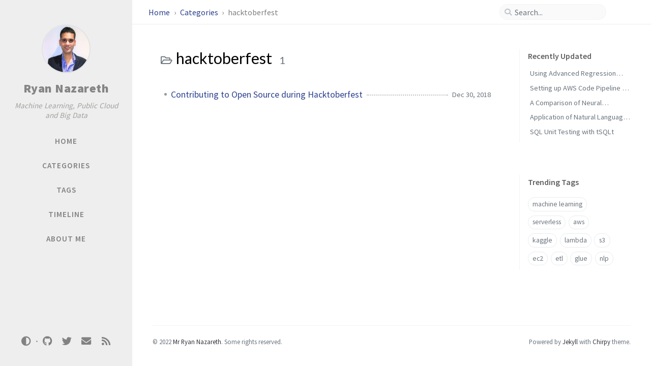

--- FILE ---
content_type: text/html; charset=utf-8
request_url: https://www.ryannazareth.com/categories/hacktoberfest/
body_size: 3976
content:
<!DOCTYPE html><html lang="en" ><head><meta http-equiv="Content-Type" content="text/html; charset=UTF-8"><meta name="viewport" content="width=device-width, initial-scale=1, shrink-to-fit=no"><meta name="generator" content="Jekyll v4.2.2" /><meta property="og:title" content="hacktoberfest" /><meta property="og:locale" content="en" /><meta name="description" content="Blogs on all things Data, ML and the Cloud" /><meta property="og:description" content="Blogs on all things Data, ML and the Cloud" /><link rel="canonical" href="https://.ryannazareth.com/categories/hacktoberfest/" /><meta property="og:url" content="https://.ryannazareth.com/categories/hacktoberfest/" /><meta property="og:site_name" content="Ryan Nazareth" /><meta property="og:type" content="website" /><meta name="twitter:card" content="summary" /><meta property="twitter:title" content="hacktoberfest" /><meta name="twitter:site" content="@rkn0386" /> <script type="application/ld+json"> {"@context":"https://schema.org","@type":"WebPage","description":"Blogs on all things Data, ML and the Cloud","headline":"hacktoberfest","url":"https://.ryannazareth.com/categories/hacktoberfest/"}</script><title>hacktoberfest | Ryan Nazareth</title><link rel="apple-touch-icon" sizes="180x180" href="/assets/img/favicons/apple-touch-icon.png"><link rel="icon" type="image/png" sizes="32x32" href="/assets/img/favicons/favicon-32x32.png"><link rel="icon" type="image/png" sizes="16x16" href="/assets/img/favicons/favicon-16x16.png"><link rel="manifest" href="/assets/img/favicons/site.webmanifest"><link rel="shortcut icon" href="/assets/img/favicons/favicon.ico"><meta name="apple-mobile-web-app-title" content="Ryan Nazareth"><meta name="application-name" content="Ryan Nazareth"><meta name="msapplication-TileColor" content="#da532c"><meta name="msapplication-config" content="/assets/img/favicons/browserconfig.xml"><meta name="theme-color" content="#ffffff"><link rel="preconnect" href="https://fonts.googleapis.com" ><link rel="dns-prefetch" href="https://fonts.googleapis.com" ><link rel="preconnect" href="https://fonts.gstatic.com" crossorigin><link rel="dns-prefetch" href="https://fonts.gstatic.com" crossorigin><link rel="preconnect" href="https://fonts.googleapis.com" ><link rel="dns-prefetch" href="https://fonts.googleapis.com" ><link rel="preconnect" href="https://cdn.jsdelivr.net" ><link rel="dns-prefetch" href="https://cdn.jsdelivr.net" ><link rel="stylesheet" href="https://fonts.googleapis.com/css2?family=Lato&family=Source+Sans+Pro:wght@400;600;700;900&display=swap"><link rel="stylesheet" href="https://cdn.jsdelivr.net/npm/bootstrap@4/dist/css/bootstrap.min.css"><link rel="stylesheet" href="https://cdn.jsdelivr.net/npm/@fortawesome/fontawesome-free@5.11.2/css/all.min.css"><link rel="stylesheet" href="/assets/css/style.css"> <script src="https://cdn.jsdelivr.net/npm/jquery@3/dist/jquery.min.js"></script> <script type="text/javascript"> class ModeToggle { static get MODE_KEY() { return "mode"; } static get MODE_ATTR() { return "data-mode"; } static get DARK_MODE() { return "dark"; } static get LIGHT_MODE() { return "light"; } static get ID() { return "mode-toggle"; } constructor() { if (this.hasMode) { if (this.isDarkMode) { if (!this.isSysDarkPrefer) { this.setDark(); } } else { if (this.isSysDarkPrefer) { this.setLight(); } } } let self = this; /* always follow the system prefers */ this.sysDarkPrefers.addEventListener("change", () => { if (self.hasMode) { if (self.isDarkMode) { if (!self.isSysDarkPrefer) { self.setDark(); } } else { if (self.isSysDarkPrefer) { self.setLight(); } } self.clearMode(); } self.notify(); }); } /* constructor() */ get sysDarkPrefers() { return window.matchMedia("(prefers-color-scheme: dark)"); } get isSysDarkPrefer() { return this.sysDarkPrefers.matches; } get isDarkMode() { return this.mode === ModeToggle.DARK_MODE; } get isLightMode() { return this.mode === ModeToggle.LIGHT_MODE; } get hasMode() { return this.mode != null; } get mode() { return sessionStorage.getItem(ModeToggle.MODE_KEY); } /* get the current mode on screen */ get modeStatus() { if (this.isDarkMode || (!this.hasMode && this.isSysDarkPrefer)) { return ModeToggle.DARK_MODE; } else { return ModeToggle.LIGHT_MODE; } } setDark() { $('html').attr(ModeToggle.MODE_ATTR, ModeToggle.DARK_MODE); sessionStorage.setItem(ModeToggle.MODE_KEY, ModeToggle.DARK_MODE); } setLight() { $('html').attr(ModeToggle.MODE_ATTR, ModeToggle.LIGHT_MODE); sessionStorage.setItem(ModeToggle.MODE_KEY, ModeToggle.LIGHT_MODE); } clearMode() { $('html').removeAttr(ModeToggle.MODE_ATTR); sessionStorage.removeItem(ModeToggle.MODE_KEY); } /* Notify another plugins that the theme mode has changed */ notify() { window.postMessage({ direction: ModeToggle.ID, message: this.modeStatus }, "*"); } } /* ModeToggle */ const toggle = new ModeToggle(); function flipMode() { if (toggle.hasMode) { if (toggle.isSysDarkPrefer) { if (toggle.isLightMode) { toggle.clearMode(); } else { toggle.setLight(); } } else { if (toggle.isDarkMode) { toggle.clearMode(); } else { toggle.setDark(); } } } else { if (toggle.isSysDarkPrefer) { toggle.setLight(); } else { toggle.setDark(); } } toggle.notify(); } /* flipMode() */ </script><body data-spy="scroll" data-target="#toc" data-topbar-visible="true"><div id="sidebar" class="d-flex flex-column align-items-end"><div class="profile-wrapper text-center"><div id="avatar"> <a href="/" class="mx-auto"> <img src="/screenshots/bio-photo.jpg" alt="avatar" onerror="this.style.display='none'"> </a></div><div class="site-title mt-3"> <a href="/">Ryan Nazareth</a></div><div class="site-subtitle font-italic">Machine Learning, Public Cloud and Big Data</div></div><ul class="w-100"><li class="nav-item"> <a href="/" class="nav-link"> <i class="fa-fw fas fa-home ml-xl-3 mr-xl-3 unloaded"></i> <span>HOME</span> </a><li class="nav-item"> <a href="/categories/" class="nav-link"> <i class="fa-fw fas fa-stream ml-xl-3 mr-xl-3 unloaded"></i> <span>CATEGORIES</span> </a><li class="nav-item"> <a href="/tags/" class="nav-link"> <i class="fa-fw fas fa-tag ml-xl-3 mr-xl-3 unloaded"></i> <span>TAGS</span> </a><li class="nav-item"> <a href="/timeline" class="nav-link"> <i class="fa-fw fas fa-archive ml-xl-3 mr-xl-3 unloaded"></i> <span>TIMELINE</span> </a><li class="nav-item"> <a href="/about/" class="nav-link"> <i class="fa-fw fas fa-info-circle ml-xl-3 mr-xl-3 unloaded"></i> <span>ABOUT ME</span> </a></ul><div class="sidebar-bottom mt-auto d-flex flex-wrap justify-content-center align-items-center"> <button class="mode-toggle btn" aria-label="Switch Mode"> <i class="fas fa-adjust"></i> </button> <span class="icon-border"></span> <a href="https://github.com/ryankarlos" aria-label="github" target="_blank" rel="noopener"> <i class="fab fa-github"></i> </a> <a href="https://twitter.com/rkn0386" aria-label="twitter" target="_blank" rel="noopener"> <i class="fab fa-twitter"></i> </a> <a href=" javascript:location.href = 'mailto:' + ['ryankarlos','gmail.com'].join('@')" aria-label="email" > <i class="fas fa-envelope"></i> </a> <a href="/feed.xml" aria-label="rss" > <i class="fas fa-rss"></i> </a></div></div><div id="topbar-wrapper"><div id="topbar" class="container d-flex align-items-center justify-content-between h-100 pl-3 pr-3 pl-md-4 pr-md-4"> <span id="breadcrumb"> <span> <a href="/"> Home </a> </span> <span> <a href="/categories"> Categories </a> </span> <span>hacktoberfest</span> </span> <i id="sidebar-trigger" class="fas fa-bars fa-fw"></i><div id="topbar-title"> Category</div><i id="search-trigger" class="fas fa-search fa-fw"></i> <span id="search-wrapper" class="align-items-center"> <i class="fas fa-search fa-fw"></i> <input class="form-control" id="search-input" type="search" aria-label="search" autocomplete="off" placeholder="Search..."> </span> <span id="search-cancel" >Cancel</span></div></div><div id="main-wrapper" class="d-flex justify-content-center"><div id="main" class="container pl-xl-4 pr-xl-4"><div class="row"><div id="core-wrapper" class="col-12 col-lg-11 col-xl-9 pr-xl-4 pb-5"><div class="post pl-1 pr-1 pl-md-2 pr-md-2"><div id="page-category"><h1 class="pl-lg-2"> <i class="far fa-folder-open fa-fw text-muted"></i> hacktoberfest <span class="lead text-muted pl-2">1</span></h1><ul class="post-content pl-0"><li class="d-flex justify-content-between pl-md-3 pr-md-3"> <a href="/posts/hackoberfest/">Contributing to Open Source during Hacktoberfest</a> <span class="dash flex-grow-1"></span> <span class="text-muted small" data-ts="1546128000" data-df="ll" > Dec 30, 2018 </span></ul></div></div></div><div id="panel-wrapper" class="col-xl-3 pl-2 text-muted"><div class="access"><div id="access-lastmod" class="post"><div class="panel-heading">Recently Updated</div><ul class="post-content pl-0 pb-1 ml-1 mt-2"><li><a href="/posts/house-prices-regression/">Using Advanced Regression Techniques to Predict House Prices</a><li><a href="/posts/code-pipeline/">Setting up AWS Code Pipeline to automate deployment of tweets streaming application</a><li><a href="/posts/hr-analytics-kaggle/">A Comparison of Neural Networks and Support Vector Machines Algorithm Performance in Human Resource Analytics</a><li><a href="/posts/tweets-snakebite/">Application of Natural Language Processing and Visualisation for Tracking Twitter Discussion Around Global Snakebite­­ Disease </a><li><a href="/posts/tsqlt-unit-test-blog/">SQL Unit Testing with tSQLt</a></ul></div><div id="access-tags"><div class="panel-heading">Trending Tags</div><div class="d-flex flex-wrap mt-3 mb-1 mr-3"> <a class="post-tag" href="/tags/machine-learning/">machine learning</a> <a class="post-tag" href="/tags/serverless/">serverless</a> <a class="post-tag" href="/tags/aws/">aws</a> <a class="post-tag" href="/tags/kaggle/">kaggle</a> <a class="post-tag" href="/tags/lambda/">lambda</a> <a class="post-tag" href="/tags/s3/">s3</a> <a class="post-tag" href="/tags/ec2/">ec2</a> <a class="post-tag" href="/tags/etl/">etl</a> <a class="post-tag" href="/tags/glue/">glue</a> <a class="post-tag" href="/tags/nlp/">nlp</a></div></div></div></div></div><footer class="row pl-3 pr-3"><div class="col-12 d-flex justify-content-between align-items-center text-muted pl-0 pr-0"><div class="footer-left"><p class="mb-0"> © 2022 <a href="https://twitter.com/rkn0386">Mr Ryan Nazareth</a>. <span data-toggle="tooltip" data-placement="top" title="Except where otherwise noted, the blog posts on this site are licensed under the Creative Commons Attribution 4.0 International (CC BY 4.0) License by the author.">Some rights reserved.</span></p></div><div class="footer-right"><p class="mb-0"> Powered by <a href="https://jekyllrb.com" target="_blank" rel="noopener">Jekyll</a> with <a href="https://github.com/cotes2020/jekyll-theme-chirpy" target="_blank" rel="noopener">Chirpy</a> theme.</p></div></div></footer></div><div id="search-result-wrapper" class="d-flex justify-content-center unloaded"><div class="col-12 col-sm-11 post-content"><div id="search-hints"><div id="access-tags"><div class="panel-heading">Trending Tags</div><div class="d-flex flex-wrap mt-3 mb-1 mr-3"> <a class="post-tag" href="/tags/machine-learning/">machine learning</a> <a class="post-tag" href="/tags/serverless/">serverless</a> <a class="post-tag" href="/tags/aws/">aws</a> <a class="post-tag" href="/tags/kaggle/">kaggle</a> <a class="post-tag" href="/tags/lambda/">lambda</a> <a class="post-tag" href="/tags/s3/">s3</a> <a class="post-tag" href="/tags/ec2/">ec2</a> <a class="post-tag" href="/tags/etl/">etl</a> <a class="post-tag" href="/tags/glue/">glue</a> <a class="post-tag" href="/tags/nlp/">nlp</a></div></div></div><div id="search-results" class="d-flex flex-wrap justify-content-center text-muted mt-3"></div></div></div></div><div id="mask"></div><a id="back-to-top" href="#" aria-label="back-to-top" class="btn btn-lg btn-box-shadow" role="button"> <i class="fas fa-angle-up"></i> </a><div id="notification" class="toast" role="alert" aria-live="assertive" aria-atomic="true" data-animation="true" data-autohide="false"><div class="toast-header"> <button type="button" class="ml-2 ml-auto close" data-dismiss="toast" aria-label="Close"> <span aria-hidden="true">&times;</span> </button></div><div class="toast-body text-center pt-0"><p class="pl-2 pr-2 mb-3">A new version of content is available.</p><button type="button" class="btn btn-primary" aria-label="Update"> Update </button></div></div><script src="https://cdn.jsdelivr.net/npm/simple-jekyll-search@1.10.0/dest/simple-jekyll-search.min.js"></script> <script> SimpleJekyllSearch({ searchInput: document.getElementById('search-input'), resultsContainer: document.getElementById('search-results'), json: '/assets/js/data/search.json', searchResultTemplate: '<div class="pl-1 pr-1 pl-sm-2 pr-sm-2 pl-lg-4 pr-lg-4 pl-xl-0 pr-xl-0"> <a href="{url}">{title}</a><div class="post-meta d-flex flex-column flex-sm-row text-muted mt-1 mb-1"> {categories} {tags}</div><p>{snippet}</p></div>', noResultsText: '<p class="mt-5">Oops! No results found.</p>', templateMiddleware: function(prop, value, template) { if (prop === 'categories') { if (value === '') { return `${value}`; } else { return `<div class="mr-sm-4"><i class="far fa-folder fa-fw"></i>${value}</div>`; } } if (prop === 'tags') { if (value === '') { return `${value}`; } else { return `<div><i class="fa fa-tag fa-fw"></i>${value}</div>`; } } } }); </script> <script src="https://cdn.jsdelivr.net/combine/npm/dayjs@1/dayjs.min.js,npm/dayjs@1/locale/en.min.js,npm/dayjs@1/plugin/relativeTime.min.js,npm/dayjs@1/plugin/localizedFormat.min.js"></script> <script defer src="/assets/js/dist/misc.min.js"></script> <script src="https://cdn.jsdelivr.net/npm/bootstrap@4/dist/js/bootstrap.bundle.min.js"></script> <script defer src="/app.js"></script>


--- FILE ---
content_type: text/css; charset=utf-8
request_url: https://www.ryannazareth.com/assets/css/style.css
body_size: 11907
content:
/*!
 * The styles for Jekyll theme Chirpy
 *
 * Chirpy v5.2.1 (https://github.com/cotes2020/jekyll-theme-chirpy)
 * © 2019 Cotes Chung
 * MIT Licensed
 */#search-results a,h5,h4,h3,h2,h1{color:var(--heading-color);font-weight:400;font-family:'Lato', 'Microsoft Yahei', sans-serif}#core-wrapper h5,#core-wrapper h4,#core-wrapper h3,#core-wrapper h2{margin-top:2.5rem;margin-bottom:1.25rem}#core-wrapper h5:focus,#core-wrapper h4:focus,#core-wrapper h3:focus,#core-wrapper h2:focus{outline:none}h5 .anchor,h4 .anchor,h3 .anchor,h2 .anchor{font-size:80%}@media (hover: hover){h5 .anchor,h4 .anchor,h3 .anchor,h2 .anchor{visibility:hidden;opacity:0;transition:opacity 0.25s ease-in, visibility 0s ease-in 0.25s}h5:hover .anchor,h4:hover .anchor,h3:hover .anchor,h2:hover .anchor{visibility:visible;opacity:1;transition:opacity 0.25s ease-in, visibility 0s ease-in 0s}}.post-tag:hover,.tag:hover{background:var(--tag-hover);transition:background 0.35s ease-in-out}.table-wrapper>table tbody tr td,.table-wrapper>table thead th{padding:0.4rem 1rem;font-size:95%;white-space:nowrap}#page-category a:hover,#page-tag a:hover,.license-wrapper>a:hover,#post-list .post-preview a:hover,#search-results a:hover,#topbar #breadcrumb a:hover,.post-content a:not(.img-link):hover,.post-meta a:not([class]):hover,.post a:hover code,#access-lastmod a:hover,footer a:hover{color:#d2603a !important;border-bottom:1px solid #d2603a;text-decoration:none}#search-results a,#search-hints .post-tag,a{color:var(--link-color)}.post-tail-wrapper .post-meta a:not(:hover),.post-content a:not(.img-link){border-bottom:1px solid var(--link-underline-color)}#sidebar .sidebar-bottom .mode-toggle>i,#sidebar .sidebar-bottom a,#sidebar .nav-item:not(.active)>a,#sidebar .site-title a{transition:color 0.35s ease-in-out}#sidebar .sidebar-bottom .icon-border,.post a.img-link,i.far,i.fas,.code-header{user-select:none}#page-category ul>li>a,#page-tag ul>li>a,#core-wrapper .categories a:not(:hover),#core-wrapper #tags a:not(:hover),#core-wrapper #archives a:not(:hover),#search-results a,#access-lastmod a{border-bottom:none}.share-wrapper .share-icons>i,#search-cancel,.code-header button{cursor:pointer}#related-posts em,#post-list .post-preview .post-meta em,.post-meta em{font-style:normal}.post-content a.img-link+em,img[data-src]+em{display:block;text-align:center;font-style:normal;font-size:80%;padding:0;color:#6d6c6c}#sidebar .sidebar-bottom .mode-toggle,#sidebar a{color:rgba(117,117,117,0.9);user-select:none}@media (prefers-color-scheme: light){html:not([data-mode]),html[data-mode=light]{--highlight-bg-color: #f7f7f7;--highlighter-rouge-color: #2f2f2f;--highlight-lineno-color: #c2c6cc;--inline-code-bg: #f3f3f3;--code-header-text-color: #a3a3b1;--code-header-muted-color: #ebebeb;--code-header-icon-color: #d1d1d1;--clipboard-checked-color: #43c743}html:not([data-mode]) .highlight .hll,html[data-mode=light] .highlight .hll{background-color:#ffffcc}html:not([data-mode]) .highlight .c,html[data-mode=light] .highlight .c{color:#999988;font-style:italic}html:not([data-mode]) .highlight .err,html[data-mode=light] .highlight .err{color:#a61717;background-color:#e3d2d2}html:not([data-mode]) .highlight .k,html[data-mode=light] .highlight .k{color:#000000;font-weight:bold}html:not([data-mode]) .highlight .o,html[data-mode=light] .highlight .o{color:#000000;font-weight:bold}html:not([data-mode]) .highlight .cm,html[data-mode=light] .highlight .cm{color:#999988;font-style:italic}html:not([data-mode]) .highlight .cp,html[data-mode=light] .highlight .cp{color:#999999;font-weight:bold;font-style:italic}html:not([data-mode]) .highlight .c1,html[data-mode=light] .highlight .c1{color:#999988;font-style:italic}html:not([data-mode]) .highlight .cs,html[data-mode=light] .highlight .cs{color:#999999;font-weight:bold;font-style:italic}html:not([data-mode]) .highlight .gd,html[data-mode=light] .highlight .gd{color:#d01040;background-color:#ffdddd}html:not([data-mode]) .highlight .ge,html[data-mode=light] .highlight .ge{color:#000000;font-style:italic}html:not([data-mode]) .highlight .gr,html[data-mode=light] .highlight .gr{color:#aa0000}html:not([data-mode]) .highlight .gh,html[data-mode=light] .highlight .gh{color:#999999}html:not([data-mode]) .highlight .gi,html[data-mode=light] .highlight .gi{color:#008080;background-color:#ddffdd}html:not([data-mode]) .highlight .go,html[data-mode=light] .highlight .go{color:#888888}html:not([data-mode]) .highlight .gp,html[data-mode=light] .highlight .gp{color:#555555}html:not([data-mode]) .highlight .gs,html[data-mode=light] .highlight .gs{font-weight:bold}html:not([data-mode]) .highlight .gu,html[data-mode=light] .highlight .gu{color:#aaaaaa}html:not([data-mode]) .highlight .gt,html[data-mode=light] .highlight .gt{color:#aa0000}html:not([data-mode]) .highlight .kc,html[data-mode=light] .highlight .kc{color:#000000;font-weight:bold}html:not([data-mode]) .highlight .kd,html[data-mode=light] .highlight .kd{color:#000000;font-weight:bold}html:not([data-mode]) .highlight .kn,html[data-mode=light] .highlight .kn{color:#000000;font-weight:bold}html:not([data-mode]) .highlight .kp,html[data-mode=light] .highlight .kp{color:#000000;font-weight:bold}html:not([data-mode]) .highlight .kr,html[data-mode=light] .highlight .kr{color:#000000;font-weight:bold}html:not([data-mode]) .highlight .kt,html[data-mode=light] .highlight .kt{color:#445588;font-weight:bold}html:not([data-mode]) .highlight .m,html[data-mode=light] .highlight .m{color:#009999}html:not([data-mode]) .highlight .s,html[data-mode=light] .highlight .s{color:#d01040}html:not([data-mode]) .highlight .na,html[data-mode=light] .highlight .na{color:#008080}html:not([data-mode]) .highlight .nb,html[data-mode=light] .highlight .nb{color:#0086b3}html:not([data-mode]) .highlight .nc,html[data-mode=light] .highlight .nc{color:#445588;font-weight:bold}html:not([data-mode]) .highlight .no,html[data-mode=light] .highlight .no{color:#008080}html:not([data-mode]) .highlight .nd,html[data-mode=light] .highlight .nd{color:#3c5d5d;font-weight:bold}html:not([data-mode]) .highlight .ni,html[data-mode=light] .highlight .ni{color:#800080}html:not([data-mode]) .highlight .ne,html[data-mode=light] .highlight .ne{color:#990000;font-weight:bold}html:not([data-mode]) .highlight .nf,html[data-mode=light] .highlight .nf{color:#990000;font-weight:bold}html:not([data-mode]) .highlight .nl,html[data-mode=light] .highlight .nl{color:#990000;font-weight:bold}html:not([data-mode]) .highlight .nn,html[data-mode=light] .highlight .nn{color:#555555}html:not([data-mode]) .highlight .nt,html[data-mode=light] .highlight .nt{color:#000080}html:not([data-mode]) .highlight .nv,html[data-mode=light] .highlight .nv{color:#008080}html:not([data-mode]) .highlight .ow,html[data-mode=light] .highlight .ow{color:#000000;font-weight:bold}html:not([data-mode]) .highlight .w,html[data-mode=light] .highlight .w{color:#bbbbbb}html:not([data-mode]) .highlight .mf,html[data-mode=light] .highlight .mf{color:#009999}html:not([data-mode]) .highlight .mh,html[data-mode=light] .highlight .mh{color:#009999}html:not([data-mode]) .highlight .mi,html[data-mode=light] .highlight .mi{color:#009999}html:not([data-mode]) .highlight .mo,html[data-mode=light] .highlight .mo{color:#009999}html:not([data-mode]) .highlight .sb,html[data-mode=light] .highlight .sb{color:#d01040}html:not([data-mode]) .highlight .sc,html[data-mode=light] .highlight .sc{color:#d01040}html:not([data-mode]) .highlight .sd,html[data-mode=light] .highlight .sd{color:#d01040}html:not([data-mode]) .highlight .s2,html[data-mode=light] .highlight .s2{color:#d01040}html:not([data-mode]) .highlight .se,html[data-mode=light] .highlight .se{color:#d01040}html:not([data-mode]) .highlight .sh,html[data-mode=light] .highlight .sh{color:#d01040}html:not([data-mode]) .highlight .si,html[data-mode=light] .highlight .si{color:#d01040}html:not([data-mode]) .highlight .sx,html[data-mode=light] .highlight .sx{color:#d01040}html:not([data-mode]) .highlight .sr,html[data-mode=light] .highlight .sr{color:#009926}html:not([data-mode]) .highlight .s1,html[data-mode=light] .highlight .s1{color:#d01040}html:not([data-mode]) .highlight .ss,html[data-mode=light] .highlight .ss{color:#990073}html:not([data-mode]) .highlight .bp,html[data-mode=light] .highlight .bp{color:#999999}html:not([data-mode]) .highlight .vc,html[data-mode=light] .highlight .vc{color:#008080}html:not([data-mode]) .highlight .vg,html[data-mode=light] .highlight .vg{color:#008080}html:not([data-mode]) .highlight .vi,html[data-mode=light] .highlight .vi{color:#008080}html:not([data-mode]) .highlight .il,html[data-mode=light] .highlight .il{color:#009999}html:not([data-mode]) [class^=prompt-],html[data-mode=light] [class^=prompt-]{--inline-code-bg: #fbfafa;--highlighter-rouge-color: rgb(82 82 82)}html[data-mode=dark]{--highlight-bg-color: #252525;--highlighter-rouge-color: #de6b18;--highlight-lineno-color: #6c6c6d;--inline-code-bg: #272822;--code-header-text-color: #6a6a6a;--code-header-muted-color: rgb(60 60 60);--code-header-icon-color: rgb(86 86 86);--clipboard-checked-color: #2bcc2b;--filepath-text-color: #bdbdbd}html[data-mode=dark] .highlight pre{background-color:var(--highlight-bg-color)}html[data-mode=dark] .highlight .hll{background-color:var(--highlight-bg-color)}html[data-mode=dark] .highlight .c{color:#75715e}html[data-mode=dark] .highlight .err{color:#960050;background-color:#1e0010}html[data-mode=dark] .highlight .k{color:#66d9ef}html[data-mode=dark] .highlight .l{color:#ae81ff}html[data-mode=dark] .highlight .n{color:#f8f8f2}html[data-mode=dark] .highlight .o{color:#f92672}html[data-mode=dark] .highlight .p{color:#f8f8f2}html[data-mode=dark] .highlight .cm{color:#75715e}html[data-mode=dark] .highlight .cp{color:#75715e}html[data-mode=dark] .highlight .c1{color:#75715e}html[data-mode=dark] .highlight .cs{color:#75715e}html[data-mode=dark] .highlight .ge{color:inherit;font-style:italic}html[data-mode=dark] .highlight .gs{font-weight:bold}html[data-mode=dark] .highlight .kc{color:#66d9ef}html[data-mode=dark] .highlight .kd{color:#66d9ef}html[data-mode=dark] .highlight .kn{color:#f92672}html[data-mode=dark] .highlight .kp{color:#66d9ef}html[data-mode=dark] .highlight .kr{color:#66d9ef}html[data-mode=dark] .highlight .kt{color:#66d9ef}html[data-mode=dark] .highlight .ld{color:#e6db74}html[data-mode=dark] .highlight .m{color:#ae81ff}html[data-mode=dark] .highlight .s{color:#e6db74}html[data-mode=dark] .highlight .na{color:#a6e22e}html[data-mode=dark] .highlight .nb{color:#f8f8f2}html[data-mode=dark] .highlight .nc{color:#a6e22e}html[data-mode=dark] .highlight .no{color:#66d9ef}html[data-mode=dark] .highlight .nd{color:#a6e22e}html[data-mode=dark] .highlight .ni{color:#f8f8f2}html[data-mode=dark] .highlight .ne{color:#a6e22e}html[data-mode=dark] .highlight .nf{color:#a6e22e}html[data-mode=dark] .highlight .nl{color:#f8f8f2}html[data-mode=dark] .highlight .nn{color:#f8f8f2}html[data-mode=dark] .highlight .nx{color:#a6e22e}html[data-mode=dark] .highlight .py{color:#f8f8f2}html[data-mode=dark] .highlight .nt{color:#f92672}html[data-mode=dark] .highlight .nv{color:#f8f8f2}html[data-mode=dark] .highlight .ow{color:#f92672}html[data-mode=dark] .highlight .w{color:#f8f8f2}html[data-mode=dark] .highlight .mf{color:#ae81ff}html[data-mode=dark] .highlight .mh{color:#ae81ff}html[data-mode=dark] .highlight .mi{color:#ae81ff}html[data-mode=dark] .highlight .mo{color:#ae81ff}html[data-mode=dark] .highlight .sb{color:#e6db74}html[data-mode=dark] .highlight .sc{color:#e6db74}html[data-mode=dark] .highlight .sd{color:#e6db74}html[data-mode=dark] .highlight .s2{color:#e6db74}html[data-mode=dark] .highlight .se{color:#ae81ff}html[data-mode=dark] .highlight .sh{color:#e6db74}html[data-mode=dark] .highlight .si{color:#e6db74}html[data-mode=dark] .highlight .sx{color:#e6db74}html[data-mode=dark] .highlight .sr{color:#e6db74}html[data-mode=dark] .highlight .s1{color:#e6db74}html[data-mode=dark] .highlight .ss{color:#e6db74}html[data-mode=dark] .highlight .bp{color:#f8f8f2}html[data-mode=dark] .highlight .vc{color:#f8f8f2}html[data-mode=dark] .highlight .vg{color:#f8f8f2}html[data-mode=dark] .highlight .vi{color:#f8f8f2}html[data-mode=dark] .highlight .il{color:#ae81ff}html[data-mode=dark] .highlight .gu{color:#75715e}html[data-mode=dark] .highlight .gd{color:#f92672;background-color:#561c08}html[data-mode=dark] .highlight .gi{color:#a6e22e;background-color:#0b5858}html[data-mode=dark] .highlight .gp{color:#818c96}html[data-mode=dark] pre{color:#bfbfbf}}@media (prefers-color-scheme: dark){html:not([data-mode]),html[data-mode=dark]{--highlight-bg-color: #252525;--highlighter-rouge-color: #de6b18;--highlight-lineno-color: #6c6c6d;--inline-code-bg: #272822;--code-header-text-color: #6a6a6a;--code-header-muted-color: rgb(60 60 60);--code-header-icon-color: rgb(86 86 86);--clipboard-checked-color: #2bcc2b;--filepath-text-color: #bdbdbd}html:not([data-mode]) .highlight pre,html[data-mode=dark] .highlight pre{background-color:var(--highlight-bg-color)}html:not([data-mode]) .highlight .hll,html[data-mode=dark] .highlight .hll{background-color:var(--highlight-bg-color)}html:not([data-mode]) .highlight .c,html[data-mode=dark] .highlight .c{color:#75715e}html:not([data-mode]) .highlight .err,html[data-mode=dark] .highlight .err{color:#960050;background-color:#1e0010}html:not([data-mode]) .highlight .k,html[data-mode=dark] .highlight .k{color:#66d9ef}html:not([data-mode]) .highlight .l,html[data-mode=dark] .highlight .l{color:#ae81ff}html:not([data-mode]) .highlight .n,html[data-mode=dark] .highlight .n{color:#f8f8f2}html:not([data-mode]) .highlight .o,html[data-mode=dark] .highlight .o{color:#f92672}html:not([data-mode]) .highlight .p,html[data-mode=dark] .highlight .p{color:#f8f8f2}html:not([data-mode]) .highlight .cm,html[data-mode=dark] .highlight .cm{color:#75715e}html:not([data-mode]) .highlight .cp,html[data-mode=dark] .highlight .cp{color:#75715e}html:not([data-mode]) .highlight .c1,html[data-mode=dark] .highlight .c1{color:#75715e}html:not([data-mode]) .highlight .cs,html[data-mode=dark] .highlight .cs{color:#75715e}html:not([data-mode]) .highlight .ge,html[data-mode=dark] .highlight .ge{color:inherit;font-style:italic}html:not([data-mode]) .highlight .gs,html[data-mode=dark] .highlight .gs{font-weight:bold}html:not([data-mode]) .highlight .kc,html[data-mode=dark] .highlight .kc{color:#66d9ef}html:not([data-mode]) .highlight .kd,html[data-mode=dark] .highlight .kd{color:#66d9ef}html:not([data-mode]) .highlight .kn,html[data-mode=dark] .highlight .kn{color:#f92672}html:not([data-mode]) .highlight .kp,html[data-mode=dark] .highlight .kp{color:#66d9ef}html:not([data-mode]) .highlight .kr,html[data-mode=dark] .highlight .kr{color:#66d9ef}html:not([data-mode]) .highlight .kt,html[data-mode=dark] .highlight .kt{color:#66d9ef}html:not([data-mode]) .highlight .ld,html[data-mode=dark] .highlight .ld{color:#e6db74}html:not([data-mode]) .highlight .m,html[data-mode=dark] .highlight .m{color:#ae81ff}html:not([data-mode]) .highlight .s,html[data-mode=dark] .highlight .s{color:#e6db74}html:not([data-mode]) .highlight .na,html[data-mode=dark] .highlight .na{color:#a6e22e}html:not([data-mode]) .highlight .nb,html[data-mode=dark] .highlight .nb{color:#f8f8f2}html:not([data-mode]) .highlight .nc,html[data-mode=dark] .highlight .nc{color:#a6e22e}html:not([data-mode]) .highlight .no,html[data-mode=dark] .highlight .no{color:#66d9ef}html:not([data-mode]) .highlight .nd,html[data-mode=dark] .highlight .nd{color:#a6e22e}html:not([data-mode]) .highlight .ni,html[data-mode=dark] .highlight .ni{color:#f8f8f2}html:not([data-mode]) .highlight .ne,html[data-mode=dark] .highlight .ne{color:#a6e22e}html:not([data-mode]) .highlight .nf,html[data-mode=dark] .highlight .nf{color:#a6e22e}html:not([data-mode]) .highlight .nl,html[data-mode=dark] .highlight .nl{color:#f8f8f2}html:not([data-mode]) .highlight .nn,html[data-mode=dark] .highlight .nn{color:#f8f8f2}html:not([data-mode]) .highlight .nx,html[data-mode=dark] .highlight .nx{color:#a6e22e}html:not([data-mode]) .highlight .py,html[data-mode=dark] .highlight .py{color:#f8f8f2}html:not([data-mode]) .highlight .nt,html[data-mode=dark] .highlight .nt{color:#f92672}html:not([data-mode]) .highlight .nv,html[data-mode=dark] .highlight .nv{color:#f8f8f2}html:not([data-mode]) .highlight .ow,html[data-mode=dark] .highlight .ow{color:#f92672}html:not([data-mode]) .highlight .w,html[data-mode=dark] .highlight .w{color:#f8f8f2}html:not([data-mode]) .highlight .mf,html[data-mode=dark] .highlight .mf{color:#ae81ff}html:not([data-mode]) .highlight .mh,html[data-mode=dark] .highlight .mh{color:#ae81ff}html:not([data-mode]) .highlight .mi,html[data-mode=dark] .highlight .mi{color:#ae81ff}html:not([data-mode]) .highlight .mo,html[data-mode=dark] .highlight .mo{color:#ae81ff}html:not([data-mode]) .highlight .sb,html[data-mode=dark] .highlight .sb{color:#e6db74}html:not([data-mode]) .highlight .sc,html[data-mode=dark] .highlight .sc{color:#e6db74}html:not([data-mode]) .highlight .sd,html[data-mode=dark] .highlight .sd{color:#e6db74}html:not([data-mode]) .highlight .s2,html[data-mode=dark] .highlight .s2{color:#e6db74}html:not([data-mode]) .highlight .se,html[data-mode=dark] .highlight .se{color:#ae81ff}html:not([data-mode]) .highlight .sh,html[data-mode=dark] .highlight .sh{color:#e6db74}html:not([data-mode]) .highlight .si,html[data-mode=dark] .highlight .si{color:#e6db74}html:not([data-mode]) .highlight .sx,html[data-mode=dark] .highlight .sx{color:#e6db74}html:not([data-mode]) .highlight .sr,html[data-mode=dark] .highlight .sr{color:#e6db74}html:not([data-mode]) .highlight .s1,html[data-mode=dark] .highlight .s1{color:#e6db74}html:not([data-mode]) .highlight .ss,html[data-mode=dark] .highlight .ss{color:#e6db74}html:not([data-mode]) .highlight .bp,html[data-mode=dark] .highlight .bp{color:#f8f8f2}html:not([data-mode]) .highlight .vc,html[data-mode=dark] .highlight .vc{color:#f8f8f2}html:not([data-mode]) .highlight .vg,html[data-mode=dark] .highlight .vg{color:#f8f8f2}html:not([data-mode]) .highlight .vi,html[data-mode=dark] .highlight .vi{color:#f8f8f2}html:not([data-mode]) .highlight .il,html[data-mode=dark] .highlight .il{color:#ae81ff}html:not([data-mode]) .highlight .gu,html[data-mode=dark] .highlight .gu{color:#75715e}html:not([data-mode]) .highlight .gd,html[data-mode=dark] .highlight .gd{color:#f92672;background-color:#561c08}html:not([data-mode]) .highlight .gi,html[data-mode=dark] .highlight .gi{color:#a6e22e;background-color:#0b5858}html:not([data-mode]) .highlight .gp,html[data-mode=dark] .highlight .gp{color:#818c96}html:not([data-mode]) pre,html[data-mode=dark] pre{color:#bfbfbf}html[data-mode=light]{--highlight-bg-color: #f7f7f7;--highlighter-rouge-color: #2f2f2f;--highlight-lineno-color: #c2c6cc;--inline-code-bg: #f3f3f3;--code-header-text-color: #a3a3b1;--code-header-muted-color: #ebebeb;--code-header-icon-color: #d1d1d1;--clipboard-checked-color: #43c743}html[data-mode=light] .highlight .hll{background-color:#ffffcc}html[data-mode=light] .highlight .c{color:#999988;font-style:italic}html[data-mode=light] .highlight .err{color:#a61717;background-color:#e3d2d2}html[data-mode=light] .highlight .k{color:#000000;font-weight:bold}html[data-mode=light] .highlight .o{color:#000000;font-weight:bold}html[data-mode=light] .highlight .cm{color:#999988;font-style:italic}html[data-mode=light] .highlight .cp{color:#999999;font-weight:bold;font-style:italic}html[data-mode=light] .highlight .c1{color:#999988;font-style:italic}html[data-mode=light] .highlight .cs{color:#999999;font-weight:bold;font-style:italic}html[data-mode=light] .highlight .gd{color:#d01040;background-color:#ffdddd}html[data-mode=light] .highlight .ge{color:#000000;font-style:italic}html[data-mode=light] .highlight .gr{color:#aa0000}html[data-mode=light] .highlight .gh{color:#999999}html[data-mode=light] .highlight .gi{color:#008080;background-color:#ddffdd}html[data-mode=light] .highlight .go{color:#888888}html[data-mode=light] .highlight .gp{color:#555555}html[data-mode=light] .highlight .gs{font-weight:bold}html[data-mode=light] .highlight .gu{color:#aaaaaa}html[data-mode=light] .highlight .gt{color:#aa0000}html[data-mode=light] .highlight .kc{color:#000000;font-weight:bold}html[data-mode=light] .highlight .kd{color:#000000;font-weight:bold}html[data-mode=light] .highlight .kn{color:#000000;font-weight:bold}html[data-mode=light] .highlight .kp{color:#000000;font-weight:bold}html[data-mode=light] .highlight .kr{color:#000000;font-weight:bold}html[data-mode=light] .highlight .kt{color:#445588;font-weight:bold}html[data-mode=light] .highlight .m{color:#009999}html[data-mode=light] .highlight .s{color:#d01040}html[data-mode=light] .highlight .na{color:#008080}html[data-mode=light] .highlight .nb{color:#0086b3}html[data-mode=light] .highlight .nc{color:#445588;font-weight:bold}html[data-mode=light] .highlight .no{color:#008080}html[data-mode=light] .highlight .nd{color:#3c5d5d;font-weight:bold}html[data-mode=light] .highlight .ni{color:#800080}html[data-mode=light] .highlight .ne{color:#990000;font-weight:bold}html[data-mode=light] .highlight .nf{color:#990000;font-weight:bold}html[data-mode=light] .highlight .nl{color:#990000;font-weight:bold}html[data-mode=light] .highlight .nn{color:#555555}html[data-mode=light] .highlight .nt{color:#000080}html[data-mode=light] .highlight .nv{color:#008080}html[data-mode=light] .highlight .ow{color:#000000;font-weight:bold}html[data-mode=light] .highlight .w{color:#bbbbbb}html[data-mode=light] .highlight .mf{color:#009999}html[data-mode=light] .highlight .mh{color:#009999}html[data-mode=light] .highlight .mi{color:#009999}html[data-mode=light] .highlight .mo{color:#009999}html[data-mode=light] .highlight .sb{color:#d01040}html[data-mode=light] .highlight .sc{color:#d01040}html[data-mode=light] .highlight .sd{color:#d01040}html[data-mode=light] .highlight .s2{color:#d01040}html[data-mode=light] .highlight .se{color:#d01040}html[data-mode=light] .highlight .sh{color:#d01040}html[data-mode=light] .highlight .si{color:#d01040}html[data-mode=light] .highlight .sx{color:#d01040}html[data-mode=light] .highlight .sr{color:#009926}html[data-mode=light] .highlight .s1{color:#d01040}html[data-mode=light] .highlight .ss{color:#990073}html[data-mode=light] .highlight .bp{color:#999999}html[data-mode=light] .highlight .vc{color:#008080}html[data-mode=light] .highlight .vg{color:#008080}html[data-mode=light] .highlight .vi{color:#008080}html[data-mode=light] .highlight .il{color:#009999}html[data-mode=light] [class^=prompt-]{--inline-code-bg: #fbfafa;--highlighter-rouge-color: rgb(82 82 82)}}figure.highlight,.highlight,.highlighter-rouge{background:var(--highlight-bg-color)}.highlight,.highlighter-rouge{border-radius:6px}td.rouge-code{padding-left:1rem;padding-right:1.5rem}.highlighter-rouge{color:var(--highlighter-rouge-color);margin-top:0.5rem;margin-bottom:1.2em}.highlight{overflow:auto;padding-top:0.5rem;padding-bottom:1rem}.highlight pre{margin-bottom:0;font-size:.85rem;line-height:1.4rem;word-wrap:normal}.highlight table td pre{overflow:visible;word-break:normal}.highlight .lineno{padding-right:0.5rem;min-width:2.2rem;text-align:right;color:var(--highlight-lineno-color);-webkit-user-select:none;-khtml-user-select:none;-moz-user-select:none;-ms-user-select:none;-o-user-select:none;user-select:none}.highlight .gp{user-select:none}code{-webkit-hyphens:none;-ms-hyphens:none;-moz-hyphens:none;hyphens:none}code.highlighter-rouge{font-size:.85rem;padding:3px 5px;word-break:break-word;border-radius:4px;background-color:var(--inline-code-bg)}code.filepath{background-color:inherit;color:var(--filepath-text-color);font-weight:600;padding:0}a>code.highlighter-rouge{padding-bottom:0;color:inherit}a:hover>code.highlighter-rouge{border-bottom:none}blockquote code{color:inherit}.highlight>code{color:transparent}td.rouge-code a{color:inherit !important;border-bottom:none !important;pointer-events:none}div[class^='highlighter-rouge'] pre.lineno,div.language-plaintext.highlighter-rouge pre.lineno,div.language-console.highlighter-rouge pre.lineno,div.language-terminal.highlighter-rouge pre.lineno,div.nolineno pre.lineno{display:none}div[class^='highlighter-rouge'] td.rouge-code,div.language-plaintext.highlighter-rouge td.rouge-code,div.language-console.highlighter-rouge td.rouge-code,div.language-terminal.highlighter-rouge td.rouge-code,div.nolineno td.rouge-code{padding-left:1.5rem}.code-header{border-top-left-radius:6px;border-top-right-radius:6px;display:flex;justify-content:space-between;align-items:center;height:2.25rem}.code-header::before{content:"";display:inline-block;margin-left:1rem;width:.75rem;height:.75rem;border-radius:50%;background-color:var(--code-header-muted-color);box-shadow:1.25rem 0 0 var(--code-header-muted-color),2.5rem 0 0 var(--code-header-muted-color)}.code-header span i{font-size:1rem;margin-right:0.4rem;color:var(--code-header-icon-color)}.code-header span i.small{font-size:70%}[file] .code-header span>i{position:relative;top:1px}.code-header span::after{content:attr(data-label-text);font-size:0.85rem;font-weight:600;color:var(--code-header-text-color)}.code-header button{border:1px solid transparent;border-radius:6px;height:2.25rem;width:2.25rem;padding:0;background-color:inherit}.code-header button i{color:var(--code-header-icon-color)}.code-header button[timeout]:hover{border-color:var(--clipboard-checked-color)}.code-header button[timeout] i{color:var(--clipboard-checked-color)}.code-header button:not([timeout]):hover{background-color:rgba(128,128,128,0.37)}.code-header button:not([timeout]):hover i{color:white}.code-header button:focus{outline:none}@media all and (max-width: 576px){.post-content>div[class^='language-']{margin-left:-1.25rem;margin-right:-1.25rem;border-radius:0}.post-content>div[class^='language-'] .highlight{padding-left:0.25rem}.post-content>div[class^='language-'] .code-header{border-radius:0;padding-left:0.4rem;padding-right:0.5rem}}html{font-size:16px}@media (prefers-color-scheme: light){html:not([data-mode]),html[data-mode=light]{--body-bg: #fafafa ;--mask-bg: #c1c3c5;--main-wrapper-bg: white;--main-border-color: #f3f3f3;--text-color: #34343c;--text-muted-color: gray;--heading-color: black;--blockquote-border-color: #eee;--blockquote-text-color: #9a9a9a;--link-color: #2a408e;--link-underline-color: #dee2e6;--button-bg: #fff;--btn-border-color: #e9ecef;--btn-backtotop-color: #686868;--btn-backtotop-border-color: #f1f1f1;--btn-box-shadow: #eaeaea;--checkbox-color: #c5c5c5;--checkbox-checked-color: #07a8f7;--sidebar-bg: #eeeeee;--sidebar-muted-color: #a2a19f;--sidebar-active-color: #424242;--nav-cursor-color: #757575;--sidebar-btn-bg: white;--topbar-text-color: rgb(78, 78, 78);--topbar-wrapper-bg: white;--search-wrapper-bg: rgb(245 245 245 / 50%);--search-wrapper-border-color: rgb(245 245 245);--search-tag-bg: #f8f9fa;--search-icon-color: #c2c6cc;--input-focus-border-color: var(--btn-border-color);--post-list-text-color: dimgray;--btn-patinator-text-color: #555555;--btn-paginator-hover-color: var(--sidebar-bg);--btn-paginator-border-color: var(--sidebar-bg);--btn-text-color: #676666;--pin-bg: #f5f5f5;--pin-color: #999fa4;--btn-share-hover-color: var(--link-color);--card-border-color: #f1f1f1;--card-box-shadow: rgba(234, 234, 234, 0.7686274509803922);--label-color: #616161;--relate-post-date: rgba(30, 55, 70, 0.4);--footnote-target-bg: lightcyan;--tag-bg: rgba(0, 0, 0, 0.075);--tag-border: #dee2e6;--tag-shadow: var(--btn-border-color);--tag-hover: rgb(222, 226, 230);--tb-odd-bg: #fbfcfd;--tb-border-color: #eaeaea;--dash-color: silver;--preview-img-bg: radial-gradient(circle, rgb(255 255 255) 0%, rgb(249 249 249) 100%);--kbd-wrap-color: #bdbdbd;--kbd-text-color: var(--text-color);--kbd-bg-color: white;--prompt-text-color: rgb(46 46 46 / 77%);--prompt-tip-bg: rgb(123 247 144 / 20%);--prompt-tip-icon-color: #03b303;--prompt-info-bg: #e1f5fe;--prompt-info-icon-color: #0070cb;--prompt-warning-bg: rgb(255 243 205);--prompt-warning-icon-color: #ef9c03;--prompt-danger-bg: rgb(248 215 218 / 56%);--prompt-danger-icon-color: #df3c30;--categories-hover-bg: var(--btn-border-color);--categories-icon-hover-color: darkslategray;--timeline-color: rgba(0, 0, 0, 0.075);--timeline-node-bg: #c2c6cc;--timeline-year-dot-color: #ffffff}html:not([data-mode]) [class^=prompt-],html[data-mode=light] [class^=prompt-]{--link-underline-color: rgb(219 216 216)}html[data-mode=dark]{--body-bg: var(--main-wrapper-bg);--mask-bg: rgb(68, 69, 70);--main-wrapper-bg: rgb(27, 27, 30);--main-border-color: rgb(44, 45, 45);--text-color: rgb(175, 176, 177);--text-muted-color: rgb(107, 116, 124);--heading-color: #cccccc;--blockquote-border-color: rgb(66, 66, 66);--blockquote-text-color: rgb(117, 117, 117);--link-color: rgb(138, 180, 248);--link-underline-color: rgb(82, 108, 150);--button-bg: rgb(39, 40, 43);--btn-border-color: rgb(63, 65, 68);--btn-backtotop-color: var(--text-color);--btn-backtotop-border-color: var(--btn-border-color);--btn-box-shadow: var(--main-wrapper-bg);--card-header-bg: rgb(51, 50, 50);--label-color: rgb(108, 117, 125);--checkbox-color: rgb(118 120 121);--checkbox-checked-color: var(--link-color);--sidebar-bg: radial-gradient(circle, #242424 0%, #1d1f27 100%);--sidebar-muted-color: #6d6c6b;--sidebar-active-color: rgb(255 255 255 / 80%);--nav-cursor-color: rgb(183, 182, 182);--sidebar-btn-bg: rgb(117 116 116 / 20%);--topbar-text-color: var(--text-color);--topbar-wrapper-bg: rgb(39, 40, 43);--search-wrapper-bg: rgb(34, 34, 39);--search-wrapper-border-color: rgb(34, 34, 39);--search-icon-color: rgb(100, 102, 105);--input-focus-border-color: rgb(112, 114, 115);--post-list-text-color: rgb(175, 176, 177);--btn-patinator-text-color: var(--text-color);--btn-paginator-hover-color: rgb(64, 65, 66);--btn-paginator-border-color: var(--btn-border-color);--btn-text-color: var(--text-color);--pin-bg: rgb(34 35 37);--pin-color: inherit;--toc-highlight: rgb(116, 178, 243);--tag-bg: rgb(41, 40, 40);--tag-hover: rgb(43, 56, 62);--tb-odd-bg: rgba(42, 47, 53, 0.52);--tb-even-bg: rgb(31, 31, 34);--tb-border-color: var(--tb-odd-bg);--footnote-target-bg: rgb(63, 81, 181);--btn-share-color: #6c757d;--btn-share-hover-color: #bfc1ca;--relate-post-date: var(--text-muted-color);--card-bg: rgb(39, 40, 43);--card-border-color: rgb(53, 53, 60);--card-box-shadow: var(--main-wrapper-bg);--preview-img-bg: radial-gradient(circle, rgb(22 22 24) 0%, rgb(32 32 32) 100%);--kbd-wrap-color: #6a6a6a;--kbd-text-color: #d3d3d3;--kbd-bg-color: #242424;--prompt-text-color: rgb(216 212 212 / 75%);--prompt-tip-bg: rgba(77, 187, 95, 0.2);--prompt-tip-icon-color: rgb(5 223 5 / 68%);--prompt-info-bg: rgb(7 59 104 / 80%);--prompt-info-icon-color: #0075d1;--prompt-warning-bg: rgb(90 69 3 / 95%);--prompt-warning-icon-color: rgb(255 165 0 / 80%);--prompt-danger-bg: rgb(86 28 8 / 80%);--prompt-danger-icon-color: #cd0202;--tag-border: rgb(59, 79, 88);--tag-shadow: rgb(32, 33, 33);--search-tag-bg: var(--tag-bg);--dash-color: rgb(63, 65, 68);--categories-border: rgb(64, 66, 69);--categories-hover-bg: rgb(73, 75, 76);--categories-icon-hover-color: white;--timeline-node-bg: rgb(150, 152, 156);--timeline-color: rgb(63, 65, 68);--timeline-year-dot-color: var(--timeline-color);color-scheme:dark}html[data-mode=dark] .post img[data-src]{filter:brightness(95%)}html[data-mode=dark] hr{border-color:var(--main-border-color)}html[data-mode=dark] nav[data-toggle=toc] .nav-link.active,html[data-mode=dark] nav[data-toggle=toc] .nav-link.active:focus,html[data-mode=dark] nav[data-toggle=toc] .nav-link.active:hover,html[data-mode=dark] nav[data-toggle=toc] .nav>li>a:focus,html[data-mode=dark] nav[data-toggle=toc] .nav>li>a:hover{color:var(--toc-highlight) !important;border-left-color:var(--toc-highlight) !important}html[data-mode=dark] .categories.card,html[data-mode=dark] .list-group-item{background-color:var(--card-bg)}html[data-mode=dark] .categories .card-header{background-color:var(--card-header-bg)}html[data-mode=dark] .categories .list-group-item{border-left:none;border-right:none;padding-left:2rem;border-color:var(--categories-border)}html[data-mode=dark] .categories .list-group-item:last-child{border-bottom-color:var(--card-bg)}html[data-mode=dark] #archives li:nth-child(odd){background-image:linear-gradient(to left, #1a1a1e, #27272d, #27272d, #27272d, #1a1a1e)}html[data-mode=dark] #disqus_thread{color-scheme:none}}@media (prefers-color-scheme: dark){html:not([data-mode]),html[data-mode=dark]{--body-bg: var(--main-wrapper-bg);--mask-bg: rgb(68, 69, 70);--main-wrapper-bg: rgb(27, 27, 30);--main-border-color: rgb(44, 45, 45);--text-color: rgb(175, 176, 177);--text-muted-color: rgb(107, 116, 124);--heading-color: #cccccc;--blockquote-border-color: rgb(66, 66, 66);--blockquote-text-color: rgb(117, 117, 117);--link-color: rgb(138, 180, 248);--link-underline-color: rgb(82, 108, 150);--button-bg: rgb(39, 40, 43);--btn-border-color: rgb(63, 65, 68);--btn-backtotop-color: var(--text-color);--btn-backtotop-border-color: var(--btn-border-color);--btn-box-shadow: var(--main-wrapper-bg);--card-header-bg: rgb(51, 50, 50);--label-color: rgb(108, 117, 125);--checkbox-color: rgb(118 120 121);--checkbox-checked-color: var(--link-color);--sidebar-bg: radial-gradient(circle, #242424 0%, #1d1f27 100%);--sidebar-muted-color: #6d6c6b;--sidebar-active-color: rgb(255 255 255 / 80%);--nav-cursor-color: rgb(183, 182, 182);--sidebar-btn-bg: rgb(117 116 116 / 20%);--topbar-text-color: var(--text-color);--topbar-wrapper-bg: rgb(39, 40, 43);--search-wrapper-bg: rgb(34, 34, 39);--search-wrapper-border-color: rgb(34, 34, 39);--search-icon-color: rgb(100, 102, 105);--input-focus-border-color: rgb(112, 114, 115);--post-list-text-color: rgb(175, 176, 177);--btn-patinator-text-color: var(--text-color);--btn-paginator-hover-color: rgb(64, 65, 66);--btn-paginator-border-color: var(--btn-border-color);--btn-text-color: var(--text-color);--pin-bg: rgb(34 35 37);--pin-color: inherit;--toc-highlight: rgb(116, 178, 243);--tag-bg: rgb(41, 40, 40);--tag-hover: rgb(43, 56, 62);--tb-odd-bg: rgba(42, 47, 53, 0.52);--tb-even-bg: rgb(31, 31, 34);--tb-border-color: var(--tb-odd-bg);--footnote-target-bg: rgb(63, 81, 181);--btn-share-color: #6c757d;--btn-share-hover-color: #bfc1ca;--relate-post-date: var(--text-muted-color);--card-bg: rgb(39, 40, 43);--card-border-color: rgb(53, 53, 60);--card-box-shadow: var(--main-wrapper-bg);--preview-img-bg: radial-gradient(circle, rgb(22 22 24) 0%, rgb(32 32 32) 100%);--kbd-wrap-color: #6a6a6a;--kbd-text-color: #d3d3d3;--kbd-bg-color: #242424;--prompt-text-color: rgb(216 212 212 / 75%);--prompt-tip-bg: rgba(77, 187, 95, 0.2);--prompt-tip-icon-color: rgb(5 223 5 / 68%);--prompt-info-bg: rgb(7 59 104 / 80%);--prompt-info-icon-color: #0075d1;--prompt-warning-bg: rgb(90 69 3 / 95%);--prompt-warning-icon-color: rgb(255 165 0 / 80%);--prompt-danger-bg: rgb(86 28 8 / 80%);--prompt-danger-icon-color: #cd0202;--tag-border: rgb(59, 79, 88);--tag-shadow: rgb(32, 33, 33);--search-tag-bg: var(--tag-bg);--dash-color: rgb(63, 65, 68);--categories-border: rgb(64, 66, 69);--categories-hover-bg: rgb(73, 75, 76);--categories-icon-hover-color: white;--timeline-node-bg: rgb(150, 152, 156);--timeline-color: rgb(63, 65, 68);--timeline-year-dot-color: var(--timeline-color);color-scheme:dark}html:not([data-mode]) .post img[data-src],html[data-mode=dark] .post img[data-src]{filter:brightness(95%)}html:not([data-mode]) hr,html[data-mode=dark] hr{border-color:var(--main-border-color)}html:not([data-mode]) nav[data-toggle=toc] .nav-link.active,html:not([data-mode]) nav[data-toggle=toc] .nav-link.active:focus,html:not([data-mode]) nav[data-toggle=toc] .nav-link.active:hover,html:not([data-mode]) nav[data-toggle=toc] .nav>li>a:focus,html:not([data-mode]) nav[data-toggle=toc] .nav>li>a:hover,html[data-mode=dark] nav[data-toggle=toc] .nav-link.active,html[data-mode=dark] nav[data-toggle=toc] .nav-link.active:focus,html[data-mode=dark] nav[data-toggle=toc] .nav-link.active:hover,html[data-mode=dark] nav[data-toggle=toc] .nav>li>a:focus,html[data-mode=dark] nav[data-toggle=toc] .nav>li>a:hover{color:var(--toc-highlight) !important;border-left-color:var(--toc-highlight) !important}html:not([data-mode]) .categories.card,html:not([data-mode]) .list-group-item,html[data-mode=dark] .categories.card,html[data-mode=dark] .list-group-item{background-color:var(--card-bg)}html:not([data-mode]) .categories .card-header,html[data-mode=dark] .categories .card-header{background-color:var(--card-header-bg)}html:not([data-mode]) .categories .list-group-item,html[data-mode=dark] .categories .list-group-item{border-left:none;border-right:none;padding-left:2rem;border-color:var(--categories-border)}html:not([data-mode]) .categories .list-group-item:last-child,html[data-mode=dark] .categories .list-group-item:last-child{border-bottom-color:var(--card-bg)}html:not([data-mode]) #archives li:nth-child(odd),html[data-mode=dark] #archives li:nth-child(odd){background-image:linear-gradient(to left, #1a1a1e, #27272d, #27272d, #27272d, #1a1a1e)}html:not([data-mode]) #disqus_thread,html[data-mode=dark] #disqus_thread{color-scheme:none}html[data-mode=light]{--body-bg: #fafafa ;--mask-bg: #c1c3c5;--main-wrapper-bg: white;--main-border-color: #f3f3f3;--text-color: #34343c;--text-muted-color: gray;--heading-color: black;--blockquote-border-color: #eee;--blockquote-text-color: #9a9a9a;--link-color: #2a408e;--link-underline-color: #dee2e6;--button-bg: #fff;--btn-border-color: #e9ecef;--btn-backtotop-color: #686868;--btn-backtotop-border-color: #f1f1f1;--btn-box-shadow: #eaeaea;--checkbox-color: #c5c5c5;--checkbox-checked-color: #07a8f7;--sidebar-bg: #eeeeee;--sidebar-muted-color: #a2a19f;--sidebar-active-color: #424242;--nav-cursor-color: #757575;--sidebar-btn-bg: white;--topbar-text-color: rgb(78, 78, 78);--topbar-wrapper-bg: white;--search-wrapper-bg: rgb(245 245 245 / 50%);--search-wrapper-border-color: rgb(245 245 245);--search-tag-bg: #f8f9fa;--search-icon-color: #c2c6cc;--input-focus-border-color: var(--btn-border-color);--post-list-text-color: dimgray;--btn-patinator-text-color: #555555;--btn-paginator-hover-color: var(--sidebar-bg);--btn-paginator-border-color: var(--sidebar-bg);--btn-text-color: #676666;--pin-bg: #f5f5f5;--pin-color: #999fa4;--btn-share-hover-color: var(--link-color);--card-border-color: #f1f1f1;--card-box-shadow: rgba(234, 234, 234, 0.7686274509803922);--label-color: #616161;--relate-post-date: rgba(30, 55, 70, 0.4);--footnote-target-bg: lightcyan;--tag-bg: rgba(0, 0, 0, 0.075);--tag-border: #dee2e6;--tag-shadow: var(--btn-border-color);--tag-hover: rgb(222, 226, 230);--tb-odd-bg: #fbfcfd;--tb-border-color: #eaeaea;--dash-color: silver;--preview-img-bg: radial-gradient(circle, rgb(255 255 255) 0%, rgb(249 249 249) 100%);--kbd-wrap-color: #bdbdbd;--kbd-text-color: var(--text-color);--kbd-bg-color: white;--prompt-text-color: rgb(46 46 46 / 77%);--prompt-tip-bg: rgb(123 247 144 / 20%);--prompt-tip-icon-color: #03b303;--prompt-info-bg: #e1f5fe;--prompt-info-icon-color: #0070cb;--prompt-warning-bg: rgb(255 243 205);--prompt-warning-icon-color: #ef9c03;--prompt-danger-bg: rgb(248 215 218 / 56%);--prompt-danger-icon-color: #df3c30;--categories-hover-bg: var(--btn-border-color);--categories-icon-hover-color: darkslategray;--timeline-color: rgba(0, 0, 0, 0.075);--timeline-node-bg: #c2c6cc;--timeline-year-dot-color: #ffffff}html[data-mode=light] [class^=prompt-]{--link-underline-color: rgb(219 216 216)}}body{line-height:1.75rem;background:var(--body-bg);color:var(--text-color);-webkit-font-smoothing:antialiased;font-family:'Source Sans Pro', 'Microsoft Yahei', sans-serif}h1{font-size:1.9rem}h2{font-size:1.5rem}h3{font-size:1.2rem}h4{font-size:1.15rem}h5{font-size:1.1rem}ol ol,ol ul,ul ol,ul ul{margin-bottom:1rem}img{max-width:100%;height:auto}blockquote{border-left:5px solid var(--blockquote-border-color);padding-left:1rem;color:var(--blockquote-text-color)}blockquote[class^="prompt-"]{display:flex;border-left:0;border-radius:6px;padding:0.75rem 1.2rem;color:var(--prompt-text-color)}blockquote[class^="prompt-"]::before{margin-right:1rem;font-family:"Font Awesome 5 Free";text-align:center;width:1.25rem}blockquote[class^="prompt-"] p:last-child{margin-bottom:0rem}blockquote.prompt-tip{background-color:var(--prompt-tip-bg)}blockquote.prompt-tip::before{content:"";color:var(--prompt-tip-icon-color);font-weight:400}blockquote.prompt-info{background-color:var(--prompt-info-bg)}blockquote.prompt-info::before{content:"";color:var(--prompt-info-icon-color);font-weight:900}blockquote.prompt-warning{background-color:var(--prompt-warning-bg)}blockquote.prompt-warning::before{content:"";color:var(--prompt-warning-icon-color);font-weight:900}blockquote.prompt-danger{background-color:var(--prompt-danger-bg)}blockquote.prompt-danger::before{content:"";color:var(--prompt-danger-icon-color);font-weight:900}mjx-container{overflow-x:auto;overflow-y:hidden}kbd{font-family:inherit;display:inline-block;vertical-align:middle;line-height:1.3rem;min-width:1.75rem;text-align:center;margin:0 0.3rem;padding-top:0.1rem;color:var(--kbd-text-color);background-color:var(--kbd-bg-color);border-radius:0.25rem;border:solid 1px var(--kbd-wrap-color);box-shadow:inset 0 -2px 0 var(--kbd-wrap-color)}footer{padding-left:1.5rem;padding-right:1.5rem;font-size:0.8rem}footer>div.d-flex{height:5rem;line-height:1.2rem;padding-bottom:1rem;border-top:1px solid var(--main-border-color)}footer>div.d-flex>div{width:350px}footer a:link{text-decoration:none}footer a:hover{text-decoration:none}footer .footer-right{text-align:right}@keyframes fade-in{from{opacity:0}to{opacity:1}}img[data-src]{margin:0.5rem 0}img[data-src][data-loaded=true]{animation:fade-in linear 0.5s}img.left[data-src]{float:left;margin:0.75rem 1rem 1rem 0}img.right[data-src]{float:right;margin:0.75rem 0 1rem 1rem}img.shadow[data-src]{filter:drop-shadow(2px 4px 6px rgba(0,0,0,0.08));box-shadow:none !important}.access{top:2rem;transition:top 0.2s ease-in-out;margin-top:3rem;margin-bottom:4rem}.access:only-child{position:-webkit-sticky;position:sticky}.access>div{padding-left:1rem;border-left:1px solid var(--main-border-color)}.access>div:not(:last-child){margin-bottom:4rem}.access .post-content{font-size:0.9rem}#panel-wrapper .panel-heading{color:var(--label-color);font-size:inherit;font-weight:600}#panel-wrapper .post-tag{display:inline-block;line-height:1rem;font-size:0.85rem;background:none;border:1px solid var(--btn-border-color);border-radius:0.8rem;padding:0.3rem 0.5rem;margin:0 0.35rem 0.5rem 0}#panel-wrapper .post-tag:hover{background-color:#2a408e;border-color:#2a408e;color:#fff;transition:none}[data-topbar-visible=true] #panel-wrapper>div{top:6rem}#access-lastmod li{height:1.8rem;overflow:hidden;text-overflow:ellipsis;display:-webkit-box;-webkit-line-clamp:1;-webkit-box-orient:vertical;list-style:none}#access-lastmod a{color:inherit}.footnotes>ol{padding-left:2rem;margin-top:0.5rem}.footnotes>ol>li:not(:last-child){margin-bottom:0.3rem}.footnotes>ol>li>p{margin-left:0.25em;margin-top:0;margin-bottom:0}.footnotes>ol>li:target:not([scroll-focus]),.footnotes>ol>li[scroll-focus=true]>p{background-color:var(--footnote-target-bg);width:fit-content;-webkit-transition:background-color 1.5s ease-in-out;transition:background-color 1.5s ease-in-out}a.footnote{margin-left:1px;margin-right:1px;padding-left:2px;padding-right:2px;border-bottom-style:none !important;-webkit-transition:background-color 1.5s ease-in-out;transition:background-color 1.5s ease-in-out}sup:target:not([scroll-focus]),sup[scroll-focus=true]>a.footnote{background-color:var(--footnote-target-bg)}a.reversefootnote{font-size:0.6rem;line-height:1;position:relative;bottom:0.25em;margin-left:0.25em;border-bottom-style:none !important}.table-wrapper{overflow-x:auto;margin-bottom:1.5rem}.table-wrapper>table{min-width:100%;overflow-x:auto;border-spacing:0}.table-wrapper>table thead{border-bottom:solid 2px rgba(210,215,217,0.75)}.table-wrapper>table tbody tr{border-bottom:1px solid var(--tb-border-color)}.table-wrapper>table tbody tr:nth-child(2n){background-color:var(--tb-even-bg)}.table-wrapper>table tbody tr:nth-child(2n + 1){background-color:var(--tb-odd-bg)}.post h1{margin-top:3rem;margin-bottom:1.5rem}.post a.popup{cursor:zoom-in}.post a.popup>img[data-src]:not(.normal):not(.left):not(.right){position:relative;left:50%;-webkit-transform:translateX(-50%);-ms-transform:translateX(-50%);transform:translateX(-50%)}.pageviews .fa-spinner{font-size:80%}.post-meta{font-size:0.85rem;word-spacing:1px}.post-meta a:not(:last-child){margin-right:2px}.post-content{font-size:1.08rem;line-height:1.8;margin-top:2rem;overflow-wrap:break-word;word-wrap:break-word}.post-content ul .task-list-item[hide-bullet]{list-style-type:none}.post-content ul .task-list-item[hide-bullet]>i{margin:0 0.4rem 0.2rem -1.4rem;vertical-align:middle;color:var(--checkbox-color)}.post-content ul .task-list-item[hide-bullet]>i.checked{color:var(--checkbox-checked-color)}.post-content ul input[type=checkbox]{margin:0 0.5rem 0.2rem -1.3rem;vertical-align:middle}.post-content>ol,.post-content>ul{padding-left:2rem}.post-content>ol li ol,.post-content>ol li ul,.post-content>ul li ol,.post-content>ul li ul{padding-left:2rem;margin-top:0.3rem}.post-content>ol li{padding-left:0.25em}.post-content dl>dd{margin-left:1rem}.post-tag{display:inline-block;min-width:2rem;text-align:center;background:var(--tag-bg);border-radius:0.3rem;padding:0 0.4rem;color:inherit;line-height:1.3rem}.post-tag:not(:last-child){margin-right:0.2rem}.post-tag:hover{border-bottom:none;text-decoration:none;color:#d2603a}.btn-lang{border:1px solid !important;padding:1px 3px;border-radius:3px;color:var(--link-color)}.btn-lang:focus{box-shadow:none}.loaded{display:block !important}.d-flex.loaded{display:flex !important}.unloaded{display:none !important}.visible{visibility:visible !important}.hidden{visibility:hidden !important}.flex-grow-1{-ms-flex-positive:1 !important;flex-grow:1 !important}.btn-box-shadow{box-shadow:0 0 8px 0 var(--btn-box-shadow) !important}.no-text-decoration{text-decoration:none}.tooltip-inner{font-size:0.7rem;max-width:220px;text-align:left}.disabled{color:#cec4c4;pointer-events:auto;cursor:not-allowed}.hide-border-bottom{border-bottom:none !important}.input-focus{box-shadow:none;border-color:var(--input-focus-border-color) !important;background:center !important;transition:background-color 0.15s ease-in-out, border-color 0.15s ease-in-out}figure .mfp-title{text-align:center;padding-right:0;margin-top:0.5rem}.mermaid{text-align:center}#sidebar{padding-left:0;padding-right:0;position:fixed;top:0;left:0;height:100%;overflow-y:auto;width:260px;z-index:99;background:var(--sidebar-bg);-ms-overflow-style:none;scrollbar-width:none}#sidebar::-webkit-scrollbar{display:none}#sidebar a:hover{text-decoration:none;color:var(--sidebar-active-color) !important}#sidebar #avatar>a{display:block;width:6rem;height:6rem;border-radius:50%;border:2px solid rgba(222,222,222,0.7);overflow:hidden;transform:translateZ(0);-webkit-transition:border-color 0.35s ease-in-out;-moz-transition:border-color 0.35s ease-in-out;transition:border-color 0.35s ease-in-out}#sidebar #avatar>a:hover{border-color:white}#sidebar #avatar img{width:100%;height:100%;-webkit-transition:transform 0.5s;-moz-transition:transform 0.5s;transition:transform 0.5s}#sidebar #avatar img:hover{-ms-transform:scale(1.2);-moz-transform:scale(1.2);-webkit-transform:scale(1.2);transform:scale(1.2)}#sidebar .site-title a{font-weight:900;font-size:1.5rem;letter-spacing:0.5px;color:#868585}#sidebar .site-subtitle{font-size:95%;color:var(--sidebar-muted-color);line-height:1.2rem;word-spacing:1px;margin:0.5rem 1.5rem 0.5rem 1.5rem;min-height:3rem;user-select:none}#sidebar .nav-link{border-radius:0;font-size:0.95rem;font-weight:600;letter-spacing:1px;display:table-cell;vertical-align:middle}#sidebar .nav-item{text-align:center;display:table;height:3rem}#sidebar .nav-item.active .nav-link{color:var(--sidebar-active-color)}#sidebar ul{height:15rem;margin-bottom:2rem;padding-left:0}#sidebar ul li{width:100%}#sidebar ul li:last-child a{position:relative;left:1px;width:100%}#sidebar ul li:last-child::after{display:table;visibility:hidden;content:"";position:relative;right:1px;width:2px;height:1.6rem;border-radius:1px;background-color:var(--nav-cursor-color);pointer-events:none}#sidebar ul>li.active:nth-child(1)~li:last-child::after,#sidebar ul>li.nav-item:nth-child(1):hover~li:last-child::after{top:-11.3rem;visibility:visible}#sidebar ul>li.active:nth-child(2)~li:last-child::after,#sidebar ul>li.nav-item:nth-child(2):hover~li:last-child::after{top:-8.3rem;visibility:visible}#sidebar ul>li.active:nth-child(3)~li:last-child::after,#sidebar ul>li.nav-item:nth-child(3):hover~li:last-child::after{top:-5.3rem;visibility:visible}#sidebar ul>li.active:nth-child(4)~li:last-child::after,#sidebar ul>li.nav-item:nth-child(4):hover~li:last-child::after{top:-2.3rem;visibility:visible}#sidebar ul>li.active:nth-child(5):last-child::after,#sidebar ul>li.nav-item:nth-child(5):last-child:hover::after{top:.7rem;visibility:visible}#sidebar .sidebar-bottom{margin-bottom:2.1rem;margin-left:auto;margin-right:auto;padding-left:1rem;padding-right:1rem}#sidebar .sidebar-bottom .mode-toggle,#sidebar .sidebar-bottom a{width:2.4rem;text-align:center}#sidebar .sidebar-bottom i{font-size:1.2rem;line-height:1.75rem}#sidebar .sidebar-bottom .mode-toggle{padding:0;border:0;margin-bottom:1px;background-color:transparent}#sidebar .sidebar-bottom .mode-toggle:hover>i{color:var(--sidebar-active-color)}#sidebar .sidebar-bottom .icon-border{background-color:var(--sidebar-muted-color);content:"";width:3px;height:3px;border-radius:50%}@media (hover: hover){#sidebar ul>li:last-child::after{-webkit-transition:top 0.5s ease;-moz-transition:top 0.5s ease;-o-transition:top 0.5s ease;transition:top 0.5s ease}}.profile-wrapper{margin-top:2rem;width:100%}#search-result-wrapper{display:none;height:100%;width:100%;overflow:auto}#search-result-wrapper .post-content{margin-top:2rem}#topbar-wrapper{height:3rem;position:fixed;top:0;left:260px;right:0;transition:top 0.2s ease-in-out;z-index:50;border-bottom:1px solid rgba(0,0,0,0.07);background-color:var(--topbar-wrapper-bg)}[data-topbar-visible=false] #topbar-wrapper{top:-3rem}#topbar i{color:#999}#topbar #breadcrumb{font-size:1rem;color:gray;padding-left:0.5rem}#topbar #breadcrumb span:not(:last-child)::after{content:"›";padding:0 0.3rem}#sidebar-trigger,#search-trigger{display:none}#search-wrapper{display:flex;width:100%;border-radius:1rem;border:1px solid var(--search-wrapper-border-color);background:var(--search-wrapper-bg);padding:0 0.5rem}#search-wrapper i{z-index:2;font-size:0.9rem;color:var(--search-icon-color)}#search-cancel{color:var(--link-color);margin-left:1rem;display:none}#search-input{background:center;border:0;border-radius:0;padding:0.18rem 0.3rem;color:var(--text-color);height:auto}#search-input:focus{box-shadow:none;background:center}#search-input.form-control:focus::-webkit-input-placeholder{opacity:0.6}#search-input.form-control:focus::-moz-placeholder{opacity:0.6}#search-input.form-control:focus:-ms-input-placeholder{opacity:0.6}#search-input.form-control:focus::placeholder{opacity:0.6}#search-hints{padding:0 1rem}#search-hints h4{margin-bottom:1.5rem}#search-hints .post-tag{display:inline-block;line-height:1rem;font-size:1rem;background:var(--search-tag-bg);border:none;padding:0.5rem;margin:0 1.25rem 1rem 0}#search-hints .post-tag::before{content:"#";color:var(--text-muted-color);padding-right:0.2rem}#search-results{padding-bottom:3rem}#search-results a{font-size:1.4rem;line-height:2.5rem}#search-results>div{width:100%}#search-results>div:not(:last-child){margin-bottom:1rem}#search-results>div i{color:#818182;margin-right:0.15rem;font-size:80%}#search-results>div>p{overflow:hidden;text-overflow:ellipsis;display:-webkit-box;-webkit-line-clamp:3;-webkit-box-orient:vertical}#topbar-title{display:none;font-size:1.1rem;font-weight:600;font-family:sans-serif;color:var(--topbar-text-color);text-align:center;width:70%;overflow:hidden;text-overflow:ellipsis;word-break:keep-all;white-space:nowrap}#core-wrapper{min-height:calc(100vh - 3rem - 5rem)}#mask{display:none;position:fixed;top:0;right:0;bottom:0;left:0;height:100%;width:100%;z-index:1}[sidebar-display] #mask{display:block !important}#main-wrapper{background-color:var(--main-wrapper-bg);position:relative;min-height:100vh;padding-left:0;padding-right:0}#core-wrapper,#panel-wrapper{margin-top:3rem}#topbar-wrapper.row,#main>.row,#search-result-wrapper>.row{margin-left:0;margin-right:0}#back-to-top{display:none;z-index:1;cursor:pointer;position:fixed;background:var(--button-bg);color:var(--btn-backtotop-color);padding:0;width:2.7em;height:2.7em;border-radius:50%;border:1px solid var(--btn-backtotop-border-color);transition:transform 0.2s ease-out;-webkit-transition:transform 0.2s ease-out}#back-to-top i{line-height:2.7em;position:relative;bottom:2px}#back-to-top:hover{transform:translate3d(0, -5px, 0);-webkit-transform:translate3d(0, -5px, 0)}@keyframes popup{from{opacity:0;bottom:0}}#notification .toast-header{background:none;border-bottom:none;color:inherit}#notification .toast-body{font-family:'Lato';line-height:1.25rem}#notification .toast-body button{font-size:90%;min-width:4rem}#notification.toast{display:none}#notification.toast.show{display:block;min-width:20rem;border-radius:0.5rem;-webkit-backdrop-filter:blur(10px);backdrop-filter:blur(10px);background-color:rgba(255,255,255,0.5);color:#1b1b1eba;position:fixed;left:50%;bottom:20%;transform:translateX(-50%);animation:popup 0.8s}@media all and (max-width: 576px){footer{height:6rem}footer>div.d-flex{padding:1.5rem 0;flex-wrap:wrap;-ms-flex-pack:distribute !important;justify-content:space-around !important}footer .footer-left,footer .footer-right{text-align:center}#core-wrapper{min-height:calc(100vh - 3rem - 6rem) !important}#core-wrapper h1{margin-top:2.2rem;font-size:1.75rem}#core-wrapper .post-content>blockquote[class^=prompt-]{margin-left:-1.25rem;margin-right:-1.25rem;border-radius:0}#avatar>a{width:5rem;height:5rem}.site-subtitle{margin-left:1.8rem;margin-right:1.8rem}}@media all and (max-width: 768px){#main,#topbar{max-width:100%}#main{padding-left:0;padding-right:0}}@media all and (max-width: 849px){html,body{overflow-x:hidden}[sidebar-display] #sidebar{transform:translateX(0)}[sidebar-display] #topbar-wrapper,[sidebar-display] #main-wrapper{transform:translateX(260px)}#sidebar{-webkit-transition:transform 0.4s ease;transition:transform 0.4s ease;transform:translateX(-260px);-webkit-transform:translateX(-260px)}#sidebar .cursor{-webkit-transition:none;-moz-transition:none;transition:none}#main-wrapper{-webkit-transition:transform 0.4s ease;transition:transform 0.4s ease;padding-top:3rem}#topbar,#main{max-width:100%}#search-result-wrapper{width:100%}#breadcrumb,#search-wrapper{display:none}#topbar-wrapper{-webkit-transition:transform 0.4s ease, top 0.2s ease;transition:transform 0.4s ease, top 0.2s ease;left:0}#core-wrapper,#panel-wrapper{margin-top:0}#topbar-title,#sidebar-trigger,#search-trigger{display:block}#search-result-wrapper .post-content{letter-spacing:0}#tags{-webkit-box-pack:center !important;-ms-flex-pack:center !important;justify-content:center !important}h1.dynamic-title{display:none}h1.dynamic-title~.post-content{margin-top:3rem}}@media all and (max-width: 849px) and (orientation: portrait){[data-topbar-visible=false] #topbar-wrapper{top:0}}@media all and (min-width: 577px) and (max-width: 1199px){footer>.d-flex>div{width:312px}}@media all and (min-width: 850px){html{overflow-y:scroll}#main-wrapper{margin-left:260px}.profile-wrapper{margin-top:3rem}#search-hints{display:none}#search-wrapper{max-width:210px}#search-result-wrapper{margin-top:3rem;max-width:1250px}div.post-content .table-wrapper>table{min-width:70%}#back-to-top{bottom:5.5rem;right:5%}#topbar{padding-left:2rem;padding-right:2rem}#topbar-title{text-align:left}}@media all and (min-width: 992px) and (max-width: 1199px){#main .col-lg-11{-webkit-box-flex:0;-ms-flex:0 0 96%;flex:0 0 96%;max-width:96%}}@media all and (min-width: 850px) and (max-width: 1199px){#sidebar{width:210px}#sidebar .site-subtitle{margin-left:1rem;margin-right:1rem}#sidebar .sidebar-bottom a,#sidebar .sidebar-bottom span{width:2rem}#sidebar .sidebar-bottom .icon-border{left:-3px}#topbar-wrapper{left:210px}#search-results>div{max-width:700px}.site-title{font-size:1.3rem;margin-left:0 !important}.site-subtitle{margin-left:1rem;margin-right:1rem;font-size:90%}#main-wrapper{margin-left:210px}#breadcrumb{width:65%;overflow:hidden;text-overflow:ellipsis;word-break:keep-all;white-space:nowrap}}@media all and (max-width: 1199px){#panel-wrapper{display:none}#main>div.row{-webkit-box-pack:center !important;-ms-flex-pack:center !important;justify-content:center !important}}@media all and (min-width: 1200px){#back-to-top{bottom:6.5rem}#search-wrapper{margin-right:4rem}#search-input{-webkit-transition:all 0.3s ease-in-out;transition:all 0.3s ease-in-out}#search-results>div{width:46%}#search-results>div:nth-child(odd){margin-right:1.5rem}#search-results>div:nth-child(even){margin-left:1.5rem}#search-results>div:last-child:nth-child(odd){position:relative;right:24.3%}.post-content{font-size:1.03rem}footer>div.d-felx{width:85%}}@media all and (min-width: 1400px){#back-to-top{right:calc((100vw - 260px - 1140px) / 2 + 3rem)}}@media all and (min-width: 1650px){#main-wrapper{margin-left:350px}#topbar-wrapper{left:350px}#search-wrapper{margin-right:calc(1250px * 0.25 - 210px)}#topbar,#main{max-width:1250px}#core-wrapper,#tail-wrapper{padding-right:4.5rem !important}#back-to-top{right:calc((100vw - 350px - 1250px) / 2 + 2rem)}#sidebar{width:350px}#sidebar .profile-wrapper{margin-top:4rem;margin-bottom:1rem}#sidebar .profile-wrapper.text-center{text-align:left !important}#sidebar .profile-wrapper .site-subtitle,#sidebar .profile-wrapper .site-title,#sidebar .profile-wrapper #avatar{margin-left:4.5rem}#sidebar .profile-wrapper #avatar>a{width:6.2rem;height:6.2rem}#sidebar .profile-wrapper #avatar>a.mx-auto{margin-left:0 !important}#sidebar .profile-wrapper .site-title a{font-size:1.7rem;letter-spacing:1px}#sidebar .profile-wrapper .site-subtitle{word-spacing:0;margin-top:0.3rem}#sidebar ul{padding-left:2.5rem}#sidebar ul>li:last-child>a{position:static}#sidebar ul .nav-item{text-align:left}#sidebar ul .nav-item .nav-link>span{letter-spacing:2px}#sidebar ul .nav-item .nav-link>i.unloaded{display:inline-block !important}#sidebar .sidebar-bottom{padding-left:3.5rem;width:100%}#sidebar .sidebar-bottom.justify-content-center{-webkit-box-pack:start !important;-ms-flex-pack:start !important;justify-content:flex-start !important}#sidebar .sidebar-bottom>span,#sidebar .sidebar-bottom>button.mode-toggle,#sidebar .sidebar-bottom>a{margin-left:.15rem;margin-right:.15rem;height:2rem;margin-bottom:0.5rem}#sidebar .sidebar-bottom i{background-color:var(--sidebar-btn-bg);font-size:1rem;width:2rem;height:2rem;border-radius:50%;position:relative}#sidebar .sidebar-bottom i::before{position:absolute;top:50%;left:50%;transform:translate(-50%, -50%)}#sidebar .sidebar-bottom .icon-border{top:0.9rem}}.pagination{color:var(--btn-patinator-text-color);font-family:'Lato', sans-serif}.pagination a:hover{text-decoration:none}.pagination .page-item .page-link{color:inherit;width:2.5rem;height:2.5rem;padding:0;display:-webkit-box;-webkit-box-pack:center;-webkit-box-align:center;border-radius:50%;border:1px solid var(--btn-paginator-border-color);background-color:var(--button-bg)}.pagination .page-item .page-link:hover{background-color:var(--btn-paginator-hover-color)}.pagination .page-item.active .page-link{background-color:var(--btn-paginator-hover-color);color:var(--btn-text-color)}.pagination .page-item.disabled{cursor:not-allowed}.pagination .page-item.disabled .page-link{color:rgba(108,117,125,0.57);border-color:var(--btn-paginator-border-color);background-color:var(--button-bg)}.pagination .page-item:first-child .page-link,.pagination .page-item:last-child .page-link{border-radius:50%}#post-list{margin-top:1rem;padding-right:0.5rem}#post-list .post-preview{padding-top:1.5rem;padding-bottom:1rem;border-bottom:1px solid var(--main-border-color)}#post-list .post-preview h1{font-size:1.4rem;margin:0}#post-list .post-preview .post-meta i{font-size:0.73rem}#post-list .post-preview .post-meta i:not(:first-child){margin-left:1.2rem}#post-list .post-preview .post-content{margin-top:0.6rem;margin-bottom:0.6rem;color:var(--post-list-text-color)}#post-list .post-preview .post-content>p{margin:0;overflow:hidden;text-overflow:ellipsis;display:-webkit-box;-webkit-line-clamp:2;-webkit-box-orient:vertical}#post-list .post-preview .pin>i{transform:rotate(45deg);padding-left:3px;color:var(--pin-color)}#post-list .post-preview .pin>span{display:none}@media all and (max-width: 830px){.pagination{justify-content:space-evenly}.pagination .page-item:not(:first-child):not(:last-child){display:none}}@media all and (min-width: 831px){#post-list{margin-top:1.5rem}#post-list .post-preview .post-meta .pin{background:var(--pin-bg);border-radius:5px;line-height:1.4rem;height:1.3rem;margin-top:3px;padding-left:1px;padding-right:6px}#post-list .post-preview .post-meta .pin>span{display:inline}.pagination{font-size:0.85rem}.pagination .page-item:not(:last-child){margin-right:0.7rem}.pagination .page-item .page-link{width:2rem;height:2rem}.pagination .page-index{display:none}}@media all and (max-width: 1200px){#post-list{padding-right:0}}#related-posts .card h3,h1+.post-meta em a,h1+.post-meta em,footer a{color:var(--text-color)}h1+.post-meta span+span::before{content:"\2022";padding-left:.25rem;padding-right:.25rem}img.preview-img{margin:0;border-radius:6px}img.preview-img.bg[data-loaded=true]{background:var(--preview-img-bg)}.post-tail-wrapper{margin-top:6rem;border-bottom:1px double var(--main-border-color);font-size:0.85rem}.post-tags{line-height:2rem}.post-navigation{padding-top:3rem;padding-bottom:4rem}.post-navigation .btn{width:50%;position:relative;border-color:var(--btn-border-color);color:var(--link-color)}.post-navigation .btn:hover{background:#2a408e;color:#fff;border-color:#2a408e}.post-navigation .btn.disabled{width:50%;position:relative;border-color:var(--btn-border-color);pointer-events:auto;cursor:not-allowed;background:none;color:gray}.post-navigation .btn.disabled:hover{border-color:none}.post-navigation .btn.btn-outline-primary.disabled:focus{box-shadow:none}.post-navigation .btn::before{color:var(--text-muted-color);font-size:0.65rem;text-transform:uppercase;content:attr(prompt)}.post-navigation .btn:first-child{border-top-right-radius:0;border-bottom-right-radius:0;left:0.5px}.post-navigation .btn:last-child{border-top-left-radius:0;border-bottom-left-radius:0;right:0.5px}.post-navigation p{font-size:1.1rem;line-height:1.5rem;margin-top:0.3rem;white-space:normal}@keyframes fade-up{from{opacity:0;position:relative;top:2rem}to{opacity:1;position:relative;top:0}}#toc-wrapper{border-left:1px solid rgba(158,158,158,0.17);position:-webkit-sticky;position:sticky;top:4rem;transition:top 0.2s ease-in-out;animation:fade-up 0.8s}#toc li a{font-size:0.8rem}#toc li a.nav-link:not(.active){color:inherit}nav[data-toggle=toc] .nav .nav>li>a.active{font-weight:600 !important}#related-posts>h3{color:var(--label-color);font-size:1.1rem;font-weight:600}#related-posts em{color:var(--relate-post-date)}#related-posts .card{border-color:var(--card-border-color);background-color:var(--card-bg);box-shadow:0 0 5px 0 var(--card-box-shadow);-webkit-transition:all 0.3s ease-in-out;-moz-transition:all 0.3s ease-in-out;transition:all 0.3s ease-in-out}#related-posts .card:hover{-webkit-transform:translate3d(0, -3px, 0);transform:translate3d(0, -3px, 0);box-shadow:0 10px 15px -4px rgba(0,0,0,0.15)}#related-posts p{font-size:0.9rem;margin-bottom:0.5rem;overflow:hidden;text-overflow:ellipsis;display:-webkit-box;-webkit-line-clamp:2;-webkit-box-orient:vertical}#related-posts a:hover{text-decoration:none}#related-posts ul{list-style-type:none;padding-inline-start:1.5rem}#related-posts ul>li::before{background:#c2c9d4;width:5px;height:5px;border-radius:1px;display:block;content:"";position:relative;top:1rem;right:1rem}#tail-wrapper{min-height:2rem}#tail-wrapper>div:last-of-type{margin-bottom:2rem}#tail-wrapper #disqus_thread{min-height:8.5rem}.post-tail-bottom a{color:inherit}.share-wrapper .share-icons>i:hover,.share-wrapper .share-icons a:hover>i{color:var(--btn-share-hover-color) !important}.share-wrapper{vertical-align:middle;user-select:none}.share-wrapper .share-icons{font-size:1.2rem}.share-wrapper .share-icons a:not(:last-child){margin-right:0.25rem}.share-wrapper .share-icons a:hover{text-decoration:none}.share-wrapper .share-icons>i{position:relative;bottom:1px}.share-wrapper .share-icons .fab.fa-twitter{color:var(--btn-share-color, #1da1f2)}.share-wrapper .share-icons .fab.fa-facebook-square{color:var(--btn-share-color, #425f9c)}.share-wrapper .share-icons .fab.fa-telegram{color:var(--btn-share-color, #279fd9)}.share-wrapper .share-icons .fab.fa-weibo{color:var(--btn-share-color, #e5142b)}.share-wrapper .fas.fa-link{color:var(--btn-share-color, #ababab)}.share-label{color:inherit;font-size:inherit;font-weight:400}.share-label::after{content:":"}.license-wrapper{line-height:1.2rem}.license-wrapper>a{color:var(--text-color)}.license-wrapper span:last-child{font-size:0.85rem}@media all and (max-width: 576px){.preview-img[data-src]{margin-top:2.2rem}.post-tail-bottom{-ms-flex-wrap:wrap-reverse !important;flex-wrap:wrap-reverse !important}.post-tail-bottom>div:first-child{width:100%;margin-top:1rem}}@media all and (max-width: 768px){.post-content>p>img{max-width:calc(100% + 1rem)}}@media all and (max-width: 849px){.post-navigation{padding-left:0;padding-right:0;margin-left:-0.5rem;margin-right:-0.5rem}.preview-img[data-src]{max-width:100vw;border-radius:0}}.tag{border-radius:0.7em;padding:6px 8px 7px;margin-right:0.8rem;line-height:3rem;letter-spacing:0;border:1px solid var(--tag-border) !important;box-shadow:0 0 3px 0 var(--tag-shadow)}.tag span{margin-left:0.6em;font-size:0.7em;font-family:'Oswald', sans-serif}#archives{letter-spacing:0.03rem}#archives ul li::before,#archives .year:first-child::before,#archives .year::before{content:"";width:4px;position:relative;float:left;background-color:var(--timeline-color)}#archives .year{height:3.5rem;font-size:1.5rem;position:relative;left:2px;margin-left:-4px}#archives .year::before{height:72px;left:79px;bottom:16px}#archives .year:first-child::before{height:32px;top:24px}#archives .year::after{content:"";display:inline-block;position:relative;-webkit-border-radius:50%;-moz-border-radius:50%;border-radius:50%;width:12px;height:12px;left:21.5px;border:3px solid;background-color:var(--timeline-year-dot-color);border-color:var(--timeline-node-bg);box-shadow:0 0 2px 0 #c2c6cc;z-index:1}#archives ul li{font-size:1.1rem;line-height:3rem;white-space:nowrap;overflow:hidden;text-overflow:ellipsis}#archives ul li:nth-child(odd){background-color:var(--main-wrapper-bg, #fff);background-image:linear-gradient(to left, #fff, #fbfbfb, #fbfbfb, #fbfbfb, #fff)}#archives ul li::before{top:0;left:77px;height:3.1rem}#archives ul:last-child li:last-child::before{height:1.5rem}#archives .date{white-space:nowrap;display:inline-block;position:relative;right:0.5rem}#archives .date.month{width:1.4rem;text-align:center}#archives .date.day{font-size:85%;font-family:'Lato', sans-serif}#archives a{margin-left:2.5rem;position:relative;top:0.1rem}#archives a:hover{border-bottom:none}#archives a::before{content:"";display:inline-block;position:relative;-webkit-border-radius:50%;-moz-border-radius:50%;border-radius:50%;width:8px;height:8px;float:left;top:1.35rem;left:71px;background-color:var(--timeline-node-bg);box-shadow:0 0 3px 0 #c2c6cc;z-index:1}@media all and (max-width: 576px){#archives{margin-top:-1rem}#archives ul{letter-spacing:0}}.categories i{color:gray}.categories{margin-bottom:2rem}.categories .card-header{padding-right:12px}.categories i{font-size:86%}.categories .list-group-item{border-left:none;border-right:none;padding-left:2rem}.categories .list-group-item:first-child{border-top-left-radius:0;border-top-right-radius:0}.category-trigger{width:1.7rem;height:1.7rem;border-radius:50%;text-align:center;color:#6c757d !important}.category-trigger:hover i{color:var(--categories-icon-hover-color)}.category-trigger i{position:relative;height:0.7rem;width:1rem;transition:transform 300ms ease}@media (hover: hover){.category-trigger:hover{background-color:var(--categories-hover-bg)}}.rotate{-ms-transform:rotate(-90deg);-webkit-transform:rotate(-90deg);transform:rotate(-90deg)}.dash{margin:0 0.5rem 0.6rem 0.5rem;border-bottom:2px dotted var(--dash-color)}#page-category ul>li,#page-tag ul>li{line-height:1.5rem;padding:0.6rem 0}#page-category ul>li::before,#page-tag ul>li::before{background:#999;width:5px;height:5px;border-radius:50%;display:block;content:"";position:relative;top:0.6rem;margin-right:0.5rem}#page-category ul>li>a,#page-tag ul>li>a{font-size:1.1rem}#page-category ul>li>span:last-child,#page-tag ul>li>span:last-child{white-space:nowrap}#page-tag h1>i{font-size:1.2rem}#page-category h1>i{font-size:1.25rem}#page-category a:hover,#page-tag a:hover,#access-lastmod a:hover{margin-bottom:-1px}@media all and (max-width: 576px){#page-category ul>li::before,#page-tag ul>li::before{margin:0 0.5rem}#page-category ul>li>a,#page-tag ul>li>a{white-space:nowrap;overflow:hidden;text-overflow:ellipsis}}

/*# sourceMappingURL=style.css.map */

--- FILE ---
content_type: application/javascript; charset=utf-8
request_url: https://www.ryannazareth.com/assets/js/dist/misc.min.js
body_size: 1419
content:
/*!
 * Chirpy v5.2.1 (https://github.com/cotes2020/jekyll-theme-chirpy/)
 * © 2019 Cotes Chung
 * MIT Licensed
 */
$(function(){$(window).scroll(()=>{50<$(this).scrollTop()&&"none"===$("#sidebar-trigger").css("display")?$("#back-to-top").fadeIn():$("#back-to-top").fadeOut()}),$("#back-to-top").click(()=>($("body,html").animate({scrollTop:0},800),!1))}),$(function(){$(".mode-toggle").click(e=>{const t=$(e.target);let o=t.prop("tagName")==="button".toUpperCase()?t:t.parent();o.blur(),flipMode()})});const ScrollHelper=function(){const e=$("body"),t="data-topbar-visible",o=$("#topbar-wrapper").outerHeight();let a=0,l=!1,r=!1;return{hideTopbar:()=>e.attr(t,!1),showTopbar:()=>e.attr(t,!0),addScrollUpTask:()=>{a+=1,l=l||!0},popScrollUpTask:()=>--a,hasScrollUpTask:()=>0<a,topbarLocked:()=>!0===l,unlockTopbar:()=>l=!1,getTopbarHeight:()=>o,orientationLocked:()=>!0===r,lockOrientation:()=>r=!0,unLockOrientation:()=>r=!1}}(),LocaleHelper=($(function(){const e=$("#sidebar-trigger"),t=$("#search-trigger"),o=$("#search-cancel"),a=$("#main"),l=$("#topbar-title"),r=$("#search-wrapper"),n=$("#search-result-wrapper"),s=$("#search-results"),i=$("#search-input"),c=$("#search-hints"),d=function(){let e=0;return{block(){e=window.scrollY,$("html,body").scrollTop(0)},release(){$("html,body").scrollTop(e)},getOffset(){return e}}}(),p={on(){e.addClass("unloaded"),l.addClass("unloaded"),t.addClass("unloaded"),r.addClass("d-flex"),o.addClass("loaded")},off(){o.removeClass("loaded"),r.removeClass("d-flex"),e.removeClass("unloaded"),l.removeClass("unloaded"),t.removeClass("unloaded")}},u=function(){let e=!1;return{on(){e||(d.block(),n.removeClass("unloaded"),a.addClass("unloaded"),e=!0)},off(){e&&(s.empty(),c.hasClass("unloaded")&&c.removeClass("unloaded"),n.addClass("unloaded"),a.removeClass("unloaded"),d.release(),i.val(""),e=!1)},isVisible(){return e}}}();function f(){return o.hasClass("loaded")}t.click(function(){p.on(),u.on(),i.focus()}),o.click(function(){p.off(),u.off()}),i.focus(function(){r.addClass("input-focus")}),i.focusout(function(){r.removeClass("input-focus")}),i.on("input",()=>{""===i.val()?f()?c.removeClass("unloaded"):u.off():(u.on(),f()&&c.addClass("unloaded"))})}),$(function(){var e=function(){const e="sidebar-display";let t=!1;const o=$("body");return{toggle(){!1===t?o.attr(e,""):o.removeAttr(e),t=!t}}}();$("#sidebar-trigger").click(e.toggle),$("#mask").click(e.toggle)}),$(function(){$('[data-toggle="tooltip"]').tooltip()}),$(function(){const t=$("#search-input"),o=ScrollHelper.getTopbarHeight();let e,a=0;function l(){0!==$(window).scrollTop()&&(ScrollHelper.lockOrientation(),ScrollHelper.hideTopbar())}screen.orientation?screen.orientation.onchange=()=>{var e=screen.orientation.type;"landscape-primary"!==e&&"landscape-secondary"!==e||l()}:$(window).on("orientationchange",()=>{$(window).width()<$(window).height()&&l()}),$(window).scroll(()=>{e=e||!0}),setInterval(()=>{e&&(!function(){var e=$(this).scrollTop();if(!(Math.abs(a-e)<=o)){if(e>a)ScrollHelper.hideTopbar(),t.is(":focus")&&t.blur();else if(e+$(window).height()<$(document).height()){if(ScrollHelper.hasScrollUpTask())return;ScrollHelper.topbarLocked()?ScrollHelper.unlockTopbar():ScrollHelper.orientationLocked()?ScrollHelper.unLockOrientation():ScrollHelper.showTopbar()}a=e}}(),e=!1)},250)}),$(function(){var t="div.post>h1:first-of-type";const o=$(t),n=$("#topbar-title");if(0!==o.length&&!o.hasClass("dynamic-title")&&!n.is(":hidden")){const s=n.text().trim();let a=o.text().trim(),l=!1,r=0;($("#page-category").length||$("#page-tag").length)&&/\s/.test(a)&&(a=a.replace(/[0-9]/g,"").trim()),o.offset().top<$(window).scrollTop()&&n.text(a);let e=new IntersectionObserver(e=>{var t,o;l?(o=$(window).scrollTop(),t=r<o,r=o,o=e[0],t?0===o.intersectionRatio&&n.text(a):1===o.intersectionRatio&&n.text(s)):l=!0},{rootMargin:"-48px 0px 0px 0px",threshold:[0,1]});e.observe(document.querySelector(t)),n.click(function(){$("body,html").animate({scrollTop:0},800)})}}),function(){const e=$('meta[name="prefer-datetime-locale"]'),t=0<e.length?e.attr("content").toLowerCase():$("html").attr("lang").substr(0,2),o="data-ts",a="data-df";return{locale:()=>t,attrTimestamp:()=>o,attrDateFormat:()=>a,getTimestamp:e=>Number(e.attr(o)),getDateFormat:e=>e.attr(a)}}());$(function(){dayjs.locale(LocaleHelper.locale()),dayjs.extend(window.dayjs_plugin_localizedFormat),$(`[${LocaleHelper.attrTimestamp()}]`).each(function(){const e=dayjs.unix(LocaleHelper.getTimestamp($(this)));var t=e.format(LocaleHelper.getDateFormat($(this))),t=($(this).text(t),$(this).removeAttr(LocaleHelper.attrTimestamp()),$(this).removeAttr(LocaleHelper.attrDateFormat()),$(this).attr("data-toggle"));void 0!==t&&"tooltip"===t&&(t=e.format("llll"),$(this).attr("data-original-title",t))})});